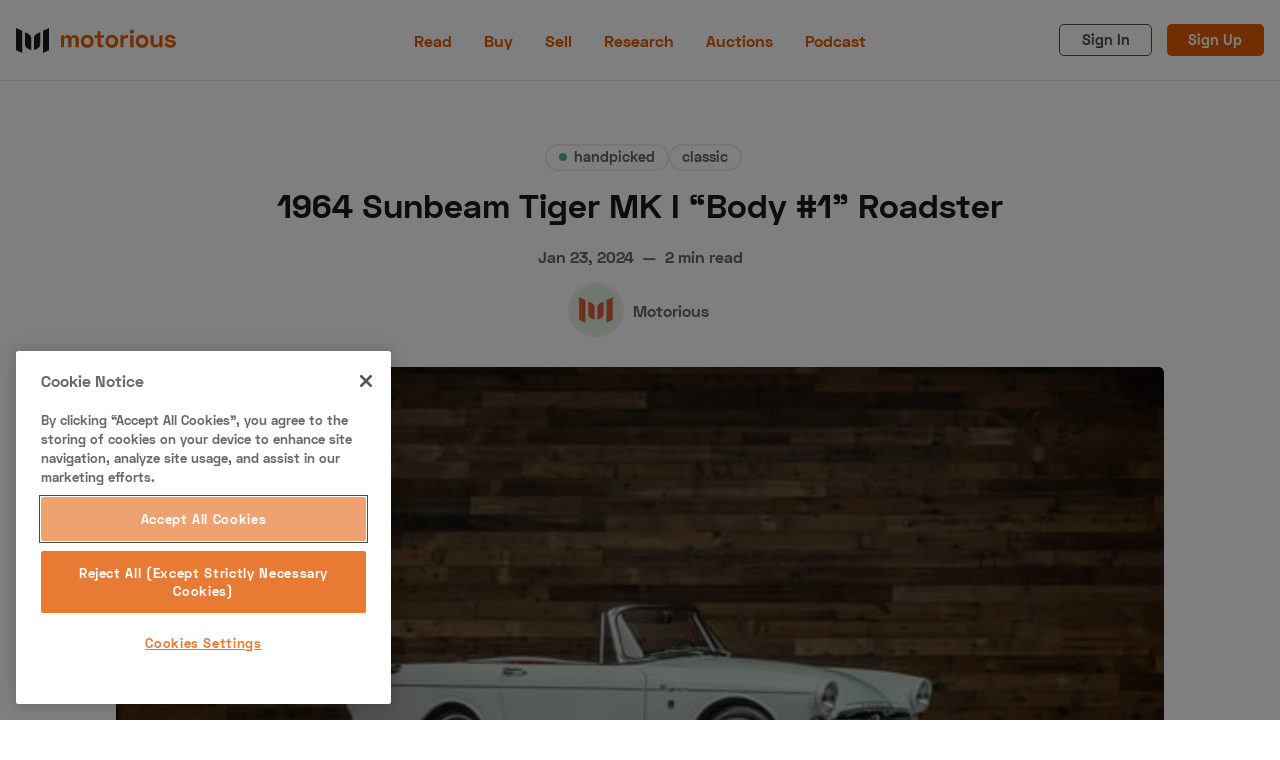

--- FILE ---
content_type: text/css; charset=UTF-8
request_url: https://www.motorious.com/assets/dist/app.min.css?v=bf538d0713
body_size: 19421
content:
:root{--global-max-width:1280px;--global-radius:5px;--global-radius-round:50%;--global-header-position:initial;--global-hyphens:none;--color-primary:#e05a00;--color-primary-light:#f56200;--color-primary-dark:#cc5200;--color-secondary:#e0efdc;--color-secondary-light:#ecf5ea;--color-secondary-dark:#d3e8ce;--color-black:#000;--color-dark:#1a1a1a;--color-dark-acc:#333;--color-grey-darker:#4d4d4d;--color-grey-dark:#666;--color-grey:grey;--color-grey-light:#999;--color-grey-lighter:#b3b3b3;--color-light-acc:#ccc;--color-light:#e6e6e6;--color-white:#fff;--color-error:#fc365e;--color-success:#48c774;--color-warning:#fddc58;--color-info:#259eef;--color-gold:#ffd900;--color-text:var(--color-dark);--color-text-acc-1:var(--color-dark-acc);--color-text-acc-2:var(--color-grey-darker);--color-text-acc-3:var(--color-grey-dark);--color-text-reverse:var(--color-light);--color-bg:#fff;--color-bg-body:#fff;--color-bg-acc-1:#fafafa;--color-bg-acc-2:#f5f5f5;--color-bg-acc-3:#f0f0f0;--color-bg-reverse:var(--color-dark);--color-neutral:var(--color-grey);--color-border:#ebebeb;--color-outline:#4d91fe;--font-serif:Times,Georgia,serif;--font-sans:"Space Grotesk",Arial,Tahoma,sans-serif;--font-secondary:"Source Sans Pro",Arial,Tahoma,sans-serif;--font-mono:"Lucida Console",Monaco,monospace;--font-size-base:1rem;--font-weight-100:100;--font-weight-100:200;--font-weight-300:300;--font-weight-400:400;--font-weight-500:500;--font-weight-600:600;--font-weight-700:700;--font-weight-800:800;--font-weight-900:900;--line-height-base:1.6;--trans-name:ease-in-out;--trans-duration:400ms;--trans-duration-lg:800ms;--trans-duration-xl:1200ms;--trans-delay:100ms;--trans-default:var(--trans-duration) var(--trans-name);--gap:1em;--gap-rem:1rem;--gap-xs:calc(var(--gap)*0.25);--gap-sm:calc(var(--gap)*0.5);--gap-lg:calc(var(--gap)*2);--gap-xl:calc(var(--gap)*4);--brakepoint-sm:36em;--brakepoint-md:48em;--brakepoint-lg:62em;--brakepoint-xl:75em;--gutter-w:1rem;--outer-m:1rem;--gutter-comp:calc(var(--gutter-w)*-1);--half-gutter-w:calc(var(--gutter-w)*0.5);--container-sm:calc(var(--brakepoint-sm) + var(--gutter-w));--container-md:calc(var(--brakepoint-md) + var(--gutter-w));--container-lg:calc(var(--brakepoint-lg) + var(--gutter-w));--container-xl:calc(var(--brakepoint-xl) + var(--gutter-w))}@font-face{font-family:Space Grotesk;src:url(../fonts/SpaceGrotesk-Bold.eot);src:url(../fonts/SpaceGrotesk-Bold.woff2) format("woff2"),url(../fonts/SpaceGrotesk-Bold.woff) format("woff"),url(../fonts/SpaceGrotesk-Bold.ttf) format("truetype"),url(../fonts/SpaceGrotesk-Bold.svg) format("svg");font-weight:700;font-style:normal;font-display:swap}@font-face{font-family:Source Sans Pro;font-style:normal;font-display:swap;font-weight:300;src:url(../fonts/source-sans-pro-v14-latin-300.eot);src:local(""),url(../fonts/source-sans-pro-v14-latin-300.eot?#iefix) format("embedded-opentype"),url(../fonts/source-sans-pro-v14-latin-300.woff2) format("woff2"),url(../fonts/source-sans-pro-v14-latin-300.woff) format("woff"),url(../fonts/source-sans-pro-v14-latin-300.ttf) format("truetype"),url(../fonts/source-sans-pro-v14-latin-300.svg#SourceSansPro) format("svg")}@font-face{font-family:Source Sans Pro;font-style:normal;font-display:swap;font-weight:400;src:url(../fonts/source-sans-pro-v14-latin-regular.eot);src:local(""),url(../fonts/source-sans-pro-v14-latin-regular.eot?#iefix) format("embedded-opentype"),url(../fonts/source-sans-pro-v14-latin-regular.woff2) format("woff2"),url(../fonts/source-sans-pro-v14-latin-regular.woff) format("woff"),url(../fonts/source-sans-pro-v14-latin-regular.ttf) format("truetype"),url(../fonts/source-sans-pro-v14-latin-regular.svg#SourceSansPro) format("svg")}@font-face{font-family:Source Sans Pro;font-style:normal;font-display:swap;font-weight:700;src:url(../fonts/source-sans-pro-v14-latin-700.eot);src:local(""),url(../fonts/source-sans-pro-v14-latin-700.eot?#iefix) format("embedded-opentype"),url(../fonts/source-sans-pro-v14-latin-700.woff2) format("woff2"),url(../fonts/source-sans-pro-v14-latin-700.woff) format("woff"),url(../fonts/source-sans-pro-v14-latin-700.ttf) format("truetype"),url(../fonts/source-sans-pro-v14-latin-700.svg#SourceSansPro) format("svg")}html{box-sizing:border-box}*,:after,:before{box-sizing:inherit}html{line-height:1.15;-webkit-txt-size-adjust:100%}body{margin:0}main{display:block}h1{font-size:2em;margin:.67em 0}hr{box-sizing:content-box;height:0;overflow:visible}pre{font-family:monospace,monospace;font-size:1em}a{background-color:transparent}abbr[title]{border-bottom:none;text-decoration:underline;-webkit-text-decoration:underline dotted;text-decoration:underline dotted}b,strong{font-weight:bolder}code,kbd,samp{font-family:monospace,monospace;font-size:1em}small{font-size:80%}sub,sup{font-size:75%;line-height:0;position:relative;vertical-align:baseline}sub{bottom:-.25em}sup{top:-.5em}img{border-style:none}button,input,optgroup,select,textarea{font-family:inherit;font-size:100%;line-height:1.15;margin:0}button,input{overflow:visible}button,select{text-transform:none}[type=button],[type=reset],[type=submit],button{-webkit-appearance:button}[type=button]::-moz-focus-inner,[type=reset]::-moz-focus-inner,[type=submit]::-moz-focus-inner,button::-moz-focus-inner{border-style:none;padding:0}[type=button]:-moz-focusring,[type=reset]:-moz-focusring,[type=submit]:-moz-focusring,button:-moz-focusring{outline:1px dotted ButtonText}fieldset{padding:.35em .75em .625em}legend{box-sizing:border-box;color:inherit;display:table;max-width:100%;padding:0;white-space:normal}progress{vertical-align:baseline}textarea{overflow:auto}[type=checkbox],[type=radio]{box-sizing:border-box;padding:0}[type=number]::-webkit-inner-spin-button,[type=number]::-webkit-outer-spin-button{height:auto}[type=search]{-webkit-appearance:textfield;outline-offset:-2px}[type=search]::-webkit-search-decoration{-webkit-appearance:none}::-webkit-file-upload-button{-webkit-appearance:button;font:inherit}details{display:block}summary{display:list-item}[hidden],template{display:none}body,html{font-size:1rem;font-size:var(--font-size-base);font-weight:400;font-weight:var(--font-weight-400);font-family:Space Grotesk,Arial,Tahoma,sans-serif;font-family:var(--font-sans);line-height:1.6;line-height:var(--line-height-base);-webkit-font-smoothing:antialiased;-moz-osx-font-smoothing:grayscale;-webkit-txt-size-adjust:100%;-ms-txt-size-adjust:100%;-webkit-hyphens:none;-webkit-hyphens:var(--global-hyphens);-ms-hyphens:none;-ms-hyphens:var(--global-hyphens);hyphens:none;hyphens:var(--global-hyphens)}body{color:#1a1a1a;color:var(--color-text);background-color:#fff;background-color:var(--color-bg-body);display:flex;flex-direction:column;min-height:100vh;overflow-x:hidden;-webkit-overflow-scrolling:touch}body.menu-open{overflow-y:hidden}@media only screen and (min-width:48em){body.menu-open{overflow-y:scroll}}[data-color-scheme=light] #theme-dark{visibility:visible;opacity:1}@media (prefers-reduced-motion:reduce),(print){body{--trans-duration:1ms}}button{border:none;margin:0;padding:0;width:auto;overflow:visible;background:transparent;cursor:pointer;color:inherit;font:inherit;line-height:normal;-webkit-font-smoothing:inherit;-moz-osx-font-smoothing:inherit;-webkit-appearance:button}button::-moz-focus-inner{border:0;padding:0}code,pre{max-width:100%;margin:0 0 2em;margin:0 0 var(--gap-lg);font-family:Lucida Console,Monaco,monospace;font-family:var(--font-mono);color:#333;color:var(--color-text-acc-1);background-color:#fff;background-color:var(--color-bg);border:1px solid #ebebeb;border:1px solid var(--color-border);font-size:1rem;font-size:var(--font-size-base);text-align:left;white-space:pre;word-spacing:normal;word-break:normal;word-wrap:normal;line-height:1.6;line-height:var(--line-height-base);border-radius:5px;border-radius:var(--global-radius);-moz-tab-size:4;-o-tab-size:4;tab-size:4;-webkit-hyphens:none;-ms-hyphens:none;hyphens:none}code{position:relative;padding:0 .25em;padding:0 var(--gap-xs);white-space:normal;box-shadow:0 0 0 1px grey;box-shadow:0 0 0 1px var(--color-neutral)}code,pre{overflow:auto}pre{padding:1em;padding:var(--gap)}pre code{padding:0;white-space:pre;background:transparent!important;border:none;box-shadow:none}.code-toolbar{max-width:100;margin-bottom:1em;margin-bottom:var(--gap)}[dir=ltr] .code-toolbar .toolbar{text-align:right}[dir=rtl] .code-toolbar .toolbar{text-align:left}.code-toolbar pre{margin-bottom:1em;margin-bottom:var(--gap)}.code-toolbar button{padding:.4em .76em;background-color:#fff;background-color:var(--color-bg);line-height:1;font-size:.9rem;box-shadow:0 0 0 2px #ebebeb;box-shadow:0 0 0 2px var(--color-border);border-radius:5px;border-radius:var(--global-radius)}.code-toolbar button:active,.code-toolbar button:focus,.code-toolbar button:hover{box-shadow:0 0 0 2px grey;box-shadow:0 0 0 2px var(--color-neutral)}.code-toolbar button.focus-visible,.code-toolbar button:focus-visible{outline-color:#4d91fe;outline-color:var(--color-outline);outline-offset:-2px;outline-style:dashed;outline-width:2px}:not(pre)>code[class*=language-]{padding:.1em;border-radius:.3em;white-space:normal}.token.cdata,.token.comment,.token.doctype,.token.prolog{color:#708090}[data-color-scheme=dark] .token.cdata,[data-color-scheme=dark] .token.comment,[data-color-scheme=dark] .token.doctype,[data-color-scheme=dark] .token.prolog{color:#758595}.token.punctuation{color:#999}.token.namespace{opacity:.7}.token.boolean,.token.constant,.token.deleted,.token.number,.token.property,.token.symbol,.token.tag{color:#905}[data-color-scheme=dark] .token.boolean,[data-color-scheme=dark] .token.constant,[data-color-scheme=dark] .token.deleted,[data-color-scheme=dark] .token.number,[data-color-scheme=dark] .token.property,[data-color-scheme=dark] .token.symbol,[data-color-scheme=dark] .token.tag{color:#fa0089}.token.attr-name,.token.builtin,.token.char,.token.inserted,.token.selector,.token.string{color:#690}.language-css .token.string,.style .token.string,.token.entity,.token.operator,.token.url{color:#9a6e3a}[data-color-scheme=dark] .language-css .token.string,[data-color-scheme=dark] .style .token.string,[data-color-scheme=dark] .token.entity,[data-color-scheme=dark] .token.operator,[data-color-scheme=dark] .token.url{color:#aa7b41}.token.atrule,.token.attr-value,.token.keyword{color:#07a}[data-color-scheme=dark] .token.atrule,[data-color-scheme=dark] .token.attr-value,[data-color-scheme=dark] .token.keyword{color:#008fcc}.token.class-name,.token.function{color:#dd4a68}[data-color-scheme=dark] .token.class-name,[data-color-scheme=dark] .token.function{color:#df5873}.token.important,.token.regex,.token.variable{color:#e90}.token.bold,.token.important{font-weight:700}.token.italic{font-style:italic}.token.entity{cursor:help}h1,h2,h3,h4,h5,h6{color:inherit;word-break:break-word}h1 a,h2 a,h3 a,h4 a,h5 a,h6 a{color:inherit}h1{font-size:2.5rem;font-size:calc(var(--font-size-base)*2.5);font-size:calc(1.8rem + .4vw);font-size:calc(var(--font-size-base)*1.8 + .4vw);line-height:1.28;line-height:calc(var(--line-height-base)*0.8);margin:0 0 .5em;margin:0 0 calc(var(--gap)*0.5)}h1,h2{font-weight:700;font-weight:var(--font-weight-700)}h2{font-size:2rem;font-size:calc(var(--font-size-base)*2);font-size:calc(1.6rem + .3vw);font-size:calc(var(--font-size-base)*1.6 + .3vw);line-height:1.36;line-height:calc(var(--line-height-base)*0.85);margin:0 0 .6em;margin:0 0 calc(var(--gap)*0.6)}h3{font-size:1.8rem;font-size:calc(var(--font-size-base)*1.8);font-size:calc(1.4rem + .25vw);font-size:calc(var(--font-size-base)*1.4 + .25vw);font-weight:700;font-weight:var(--font-weight-700);line-height:1.44;line-height:calc(var(--line-height-base)*0.9);margin:0 0 .7em;margin:0 0 calc(var(--gap)*0.7)}h4{font-size:1.5rem;font-size:calc(var(--font-size-base)*1.5);font-size:calc(1.3rem + .2vw);font-size:calc(var(--font-size-base)*1.3 + .2vw);font-weight:600;font-weight:var(--font-weight-600);line-height:1.52;line-height:calc(var(--line-height-base)*0.95);margin:0 0 .8em;margin:0 0 calc(var(--gap)*0.8)}h5{font-size:1.25rem;font-size:calc(var(--font-size-base)*1.25);font-size:calc(1.2rem + .15vw);font-size:calc(var(--font-size-base)*1.2 + .15vw);margin:0 0 .9em;margin:0 0 calc(var(--gap)*0.9)}h5,h6{font-weight:600;font-weight:var(--font-weight-600);line-height:1.6;line-height:calc(var(--line-height-base)*1)}h6{font-size:1.1rem;font-size:calc(var(--font-size-base)*1.1);font-size:calc(1.1rem + .1vw);font-size:calc(var(--font-size-base)*1.1 + .1vw);margin:0 0 1em;margin:0 0 calc(var(--gap)*1)}img{max-width:100%;margin:0}[data-color-scheme=dark] img{filter:brightness(.8) contrast(1.2)}input,select,textarea{width:100%;display:block;padding:1em;padding:var(--gap);margin-bottom:1em;margin-bottom:var(--gap);border:none;box-shadow:0 0 0 1px #ebebeb;box-shadow:0 0 0 1px var(--color-border);border-radius:5px;border-radius:var(--global-radius);outline:none;line-height:normal;background-color:transparent;font-size:1rem;font-size:var(--font-size-base);font-family:Space Grotesk,Arial,Tahoma,sans-serif;font-family:var(--font-sans);color:inherit}input:active,input:focus,input:hover,select:active,select:focus,select:hover,textarea:active,textarea:focus,textarea:hover{box-shadow:0 0 0 1px #e05a00;box-shadow:0 0 0 1px var(--color-primary);outline:none!important}input.focus-visible,input:focus-visible,select.focus-visible,select:focus-visible,textarea.focus-visible,textarea:focus-visible{outline-color:#4d91fe;outline-color:var(--color-outline);outline-offset:-2px;outline-style:dashed;outline-width:2px}input:-ms-input-placeholder,input::-webkit-input-placeholder,input::placeholder,select:-ms-input-placeholder,select::-webkit-input-placeholder,select::placeholder,textarea:-ms-input-placeholder,textarea::-webkit-input-placeholder,textarea::placeholder{color:#666;color:var(--color-text-acc-3);font-weight:400;font-weight:var(--font-weight-400)}ol,ul{margin:0 0 2em;margin:0 0 var(--gap-lg)}ol li,ul li{line-height:1.6;line-height:var(--line-height-base)}ol li a,ul li a{color:inherit}ol ol,ol ul,ul ol,ul ul{margin-top:0;margin-bottom:0}.list{list-style:disc outside none;list-style:initial}.list--unstyled{padding-left:0;list-style:none}hr{border:0;height:1px;background-color:#ebebeb;background-color:var(--color-border);margin:1em 0;margin:var(--gap) 0}abbr{-webkit-font-variant:small-caps;-moz-font-variant:small-caps;-ms-font-variant:small-caps;font-feature-settings:"smcp";font-variant:small-caps;font-weight:700;font-weight:var(--font-weight-700);text-transform:lowercase;color:grey}abbr[title]:hover{cursor:help}abbr,acronym,blockquote,code,input,kbd,q,samp,var{-webkit-hyphens:none;-ms-hyphens:none;hyphens:none}table{display:inline-block;overflow-x:auto;font-family:Space Grotesk,Arial,Tahoma,sans-serif;font-family:var(--font-sans);margin:1em 0 2em;margin:var(--gap) 0 var(--gap-lg);border-gap:0;border-collapse:collapse;border-left:1px solid #ebebeb;border-left:1px solid var(--color-border);border-right:1px solid #ebebeb;border-right:1px solid var(--color-border);max-width:calc(100vw - 2em);background-color:#fff;background-color:var(--color-bg)}@media only screen and (min-width:36em){table{max-width:100%}}table td,table th{padding:.5em 1em;padding:var(--gap-sm) var(--gap);line-height:1.6;line-height:var(--line-height-base);border-right:1px solid #ebebeb;border-right:1px solid var(--color-border)}table td:last-of-type,table th:last-of-type{border-right:none}table tr{white-space:pre}table thead tr{border-top:1px solid #ebebeb;border-top:1px solid var(--color-border)}table tbody tr,table thead tr{border-bottom:1px solid #ebebeb;border-bottom:1px solid var(--color-border)}p{font-family:Source Sans Pro,Arial,Tahoma,sans-serif;font-family:var(--font-secondary);font-size:1rem;font-size:var(--font-size-base);line-height:1.7;line-height:calc(.1 + var(--line-height-base));margin:0 0 2em;margin:0 0 var(--gap-lg)}a{color:var(--color-link);color:inherit;text-decoration:none;box-shadow:none}a.focus-visible,a:focus-visible{outline-color:#4d91fe;outline-color:var(--color-outline);outline-offset:-2px;outline-style:dashed;outline-width:2px}blockquote{margin:0 0 2em;margin-bottom:var(--gap-lg);font-family:Space Grotesk,Arial,Tahoma,sans-serif;font-family:var(--font-sans);font-style:italic;font-size:1.1rem;font-size:calc(1.1*var(--font-size-base));line-height:1.6;line-height:var(--line-height-base);background-color:#fff;background-color:var(--color-bg);border:1px solid #ebebeb;border-left:4px solid #e05a00;border:1px solid var(--color-border);border-left:4px solid var(--color-primary);border-top-right-radius:5px;border-top-right-radius:var(--global-radius);border-bottom-right-radius:5px;border-bottom-right-radius:var(--global-radius);padding:2em;padding:var(--gap-lg);position:relative;width:100%}blockquote+figcaption cite{display:block;font-size:inherit;text-align:right;font-style:italic}blockquote cite{font-weight:700;font-weight:var(--font-weight-700)}blockquote p{margin:0}.italic,em,i{font-style:italic}.bold,b,strong{font-weight:700;font-weight:var(--font-weight-700)}.small,small{font-size:80%}details summary:active,details summary:focus,details summary:hover{cursor:pointer;outline:none}details summary.focus-visible,details summary:focus-visible{outline-color:#4d91fe;outline-color:var(--color-outline);outline-offset:-2px;outline-style:dashed;outline-width:2px}.wrapper{box-sizing:border-box;max-width:1280px;max-width:var(--global-max-width);margin:0 auto}.wrapper-1080{max-width:1080px}.container,.container-fixed{margin-right:auto;margin-left:auto}.container{padding-right:1rem;padding-right:var(--outer-m);padding-left:1rem;padding-left:var(--outer-m)}.grid{display:grid;grid-gap:2em;grid-gap:var(--gap-lg)}.grid-span-row{grid-column:1/-1}.row{box-sizing:border-box;display:flex;flex:0 1 auto;flex-direction:row;flex-wrap:wrap;margin-right:-1rem;margin-right:var(--gutter-comp);margin-left:-1rem;margin-left:var(--gutter-comp)}.row,.row.reverse{-webkit-box-orient:horizontal}.row.reverse{flex-direction:row-reverse}.col.reverse,.row.reverse{}.col.reverse{flex-direction:column-reverse}.col-xs,.col-xs-1,.col-xs-2,.col-xs-3,.col-xs-4,.col-xs-5,.col-xs-6,.col-xs-7,.col-xs-8,.col-xs-9,.col-xs-10,.col-xs-11,.col-xs-12,.col-xs-offset-0,.col-xs-offset-1,.col-xs-offset-2,.col-xs-offset-3,.col-xs-offset-4,.col-xs-offset-5,.col-xs-offset-6,.col-xs-offset-7,.col-xs-offset-8,.col-xs-offset-9,.col-xs-offset-10,.col-xs-offset-11,.col-xs-offset-12{box-sizing:border-box;flex:0 0 auto;padding-right:1rem;padding-right:var(--gutter-w);padding-left:1rem;padding-left:var(--gutter-w)}.col-xs{flex-grow:1;flex-basis:0;max-width:100%}.col-xs-1{flex-basis:8.33333333%;max-width:8.33333333%}.col-xs-2{flex-basis:16.66666667%;max-width:16.66666667%}.col-xs-3{flex-basis:25%;max-width:25%}.col-xs-4{flex-basis:33.33333333%;max-width:33.33333333%}.col-xs-5{flex-basis:41.66666667%;max-width:41.66666667%}.col-xs-6{flex-basis:50%;max-width:50%}.col-xs-7{flex-basis:58.33333333%;max-width:58.33333333%}.col-xs-8{flex-basis:66.66666667%;max-width:66.66666667%}.col-xs-9{flex-basis:75%;max-width:75%}.col-xs-10{flex-basis:83.33333333%;max-width:83.33333333%}.col-xs-11{flex-basis:91.66666667%;max-width:91.66666667%}.col-xs-12{flex-basis:100%;max-width:100%}.col-xs-offset-0{margin-left:0}.col-xs-offset-1{margin-left:8.33333333%}.col-xs-offset-2{margin-left:16.66666667%}.col-xs-offset-3{margin-left:25%}.col-xs-offset-4{margin-left:33.33333333%}.col-xs-offset-5{margin-left:41.66666667%}.col-xs-offset-6{margin-left:50%}.col-xs-offset-7{margin-left:58.33333333%}.col-xs-offset-8{margin-left:66.66666667%}.col-xs-offset-9{margin-left:75%}.col-xs-offset-10{margin-left:83.33333333%}.col-xs-offset-11{margin-left:91.66666667%}[dir=ltr] .start-xs{text-align:left}[dir=rtl] .start-xs{text-align:right}.start-xs{justify-content:flex-start}.center-xs{justify-content:center;text-align:center}[dir=ltr] .end-xs{text-align:right}[dir=rtl] .end-xs{text-align:left}.end-xs{justify-content:flex-end}.top-xs{align-items:flex-start}.middle-xs{align-items:center}.bottom-xs{align-items:flex-end}.around-xs{justify-content:space-around}.between-xs{justify-content:space-between}.first-xs{order:-1}.last-xs{order:1}@media only screen and (min-width:36em){.container-fixed{width:calc(36em + 1rem);width:var(--container-sm)}.col-sm,.col-sm-1,.col-sm-2,.col-sm-3,.col-sm-4,.col-sm-5,.col-sm-6,.col-sm-7,.col-sm-8,.col-sm-9,.col-sm-10,.col-sm-11,.col-sm-12,.col-sm-offset-0,.col-sm-offset-1,.col-sm-offset-2,.col-sm-offset-3,.col-sm-offset-4,.col-sm-offset-5,.col-sm-offset-6,.col-sm-offset-7,.col-sm-offset-8,.col-sm-offset-9,.col-sm-offset-10,.col-sm-offset-11,.col-sm-offset-12{box-sizing:border-box;flex:0 0 auto;padding-right:1rem;padding-right:var(--gutter-w);padding-left:1rem;padding-left:var(--gutter-w)}.col-sm{flex-grow:1;flex-basis:0;max-width:100%}.col-sm-1{flex-basis:8.33333333%;max-width:8.33333333%}.col-sm-2{flex-basis:16.66666667%;max-width:16.66666667%}.col-sm-3{flex-basis:25%;max-width:25%}.col-sm-4{flex-basis:33.33333333%;max-width:33.33333333%}.col-sm-5{flex-basis:41.66666667%;max-width:41.66666667%}.col-sm-6{flex-basis:50%;max-width:50%}.col-sm-7{flex-basis:58.33333333%;max-width:58.33333333%}.col-sm-8{flex-basis:66.66666667%;max-width:66.66666667%}.col-sm-9{flex-basis:75%;max-width:75%}.col-sm-10{flex-basis:83.33333333%;max-width:83.33333333%}.col-sm-11{flex-basis:91.66666667%;max-width:91.66666667%}.col-sm-12{flex-basis:100%;max-width:100%}.col-sm-offset-0{margin-left:0}.col-sm-offset-1{margin-left:8.33333333%}.col-sm-offset-2{margin-left:16.66666667%}.col-sm-offset-3{margin-left:25%}.col-sm-offset-4{margin-left:33.33333333%}.col-sm-offset-5{margin-left:41.66666667%}.col-sm-offset-6{margin-left:50%}.col-sm-offset-7{margin-left:58.33333333%}.col-sm-offset-8{margin-left:66.66666667%}.col-sm-offset-9{margin-left:75%}.col-sm-offset-10{margin-left:83.33333333%}.col-sm-offset-11{margin-left:91.66666667%}[dir=ltr] .start-sm{text-align:left}[dir=rtl] .start-sm{text-align:right}.start-sm{justify-content:flex-start}.center-sm{justify-content:center;text-align:center}[dir=ltr] .end-sm{text-align:right}[dir=rtl] .end-sm{text-align:left}.end-sm{justify-content:flex-end}.top-sm{align-items:flex-start}.middle-sm{align-items:center}.bottom-sm{align-items:flex-end}.around-sm{justify-content:space-around}.between-sm{justify-content:space-between}.first-sm{order:-1}.last-sm{order:1}}@media only screen and (min-width:48em){.container-fixed{width:calc(48em + 1rem);width:var(--container-md)}.col-md,.col-md-1,.col-md-2,.col-md-3,.col-md-4,.col-md-5,.col-md-6,.col-md-7,.col-md-8,.col-md-9,.col-md-10,.col-md-11,.col-md-12,.col-md-offset-0,.col-md-offset-1,.col-md-offset-2,.col-md-offset-3,.col-md-offset-4,.col-md-offset-5,.col-md-offset-6,.col-md-offset-7,.col-md-offset-8,.col-md-offset-9,.col-md-offset-10,.col-md-offset-11,.col-md-offset-12{box-sizing:border-box;flex:0 0 auto;padding-right:1rem;padding-right:var(--gutter-w);padding-left:1rem;padding-left:var(--gutter-w)}.col-md{flex-grow:1;flex-basis:0;max-width:100%}.col-md-1{flex-basis:8.33333333%;max-width:8.33333333%}.col-md-2{flex-basis:16.66666667%;max-width:16.66666667%}.col-md-3{flex-basis:25%;max-width:25%}.col-md-4{flex-basis:33.33333333%;max-width:33.33333333%}.col-md-5{flex-basis:41.66666667%;max-width:41.66666667%}.col-md-6{flex-basis:50%;max-width:50%}.col-md-7{flex-basis:58.33333333%;max-width:58.33333333%}.col-md-8{flex-basis:66.66666667%;max-width:66.66666667%}.col-md-9{flex-basis:75%;max-width:75%}.col-md-10{flex-basis:83.33333333%;max-width:83.33333333%}.col-md-11{flex-basis:91.66666667%;max-width:91.66666667%}.col-md-12{flex-basis:100%;max-width:100%}.col-md-offset-0{margin-left:0}.col-md-offset-1{margin-left:8.33333333%}.col-md-offset-2{margin-left:16.66666667%}.col-md-offset-3{margin-left:25%}.col-md-offset-4{margin-left:33.33333333%}.col-md-offset-5{margin-left:41.66666667%}.col-md-offset-6{margin-left:50%}.col-md-offset-7{margin-left:58.33333333%}.col-md-offset-8{margin-left:66.66666667%}.col-md-offset-9{margin-left:75%}.col-md-offset-10{margin-left:83.33333333%}.col-md-offset-11{margin-left:91.66666667%}[dir=ltr] .start-md{text-align:left}[dir=rtl] .start-md{text-align:right}.start-md{justify-content:flex-start}.center-md{justify-content:center;text-align:center}[dir=ltr] .end-md{text-align:right}[dir=rtl] .end-md{text-align:left}.end-md{justify-content:flex-end}.top-md{align-items:flex-start}.middle-md{align-items:center}.bottom-md{align-items:flex-end}.around-md{justify-content:space-around}.between-md{justify-content:space-between}.first-md{order:-1}.last-md{order:1}}@media only screen and (min-width:62em){.container-fixed{width:calc(62em + 1rem);width:var(--container-lg)}.col-lg,.col-lg-1,.col-lg-2,.col-lg-3,.col-lg-4,.col-lg-5,.col-lg-6,.col-lg-7,.col-lg-8,.col-lg-9,.col-lg-10,.col-lg-11,.col-lg-12,.col-lg-offset-0,.col-lg-offset-1,.col-lg-offset-2,.col-lg-offset-3,.col-lg-offset-4,.col-lg-offset-5,.col-lg-offset-6,.col-lg-offset-7,.col-lg-offset-8,.col-lg-offset-9,.col-lg-offset-10,.col-lg-offset-11,.col-lg-offset-12{box-sizing:border-box;flex:0 0 auto;padding-right:1rem;padding-right:var(--gutter-w);padding-left:1rem;padding-left:var(--gutter-w)}.col-lg{flex-grow:1;flex-basis:0;max-width:100%}.col-lg-1{flex-basis:8.33333333%;max-width:8.33333333%}.col-lg-2{flex-basis:16.66666667%;max-width:16.66666667%}.col-lg-3{flex-basis:25%;max-width:25%}.col-lg-4{flex-basis:33.33333333%;max-width:33.33333333%}.col-lg-5{flex-basis:41.66666667%;max-width:41.66666667%}.col-lg-6{flex-basis:50%;max-width:50%}.col-lg-7{flex-basis:58.33333333%;max-width:58.33333333%}.col-lg-8{flex-basis:66.66666667%;max-width:66.66666667%}.col-lg-9{flex-basis:75%;max-width:75%}.col-lg-10{flex-basis:83.33333333%;max-width:83.33333333%}.col-lg-11{flex-basis:91.66666667%;max-width:91.66666667%}.col-lg-12{flex-basis:100%;max-width:100%}.col-lg-offset-0{margin-left:0}.col-lg-offset-1{margin-left:8.33333333%}.col-lg-offset-2{margin-left:16.66666667%}.col-lg-offset-3{margin-left:25%}.col-lg-offset-4{margin-left:33.33333333%}.col-lg-offset-5{margin-left:41.66666667%}.col-lg-offset-6{margin-left:50%}.col-lg-offset-7{margin-left:58.33333333%}.col-lg-offset-8{margin-left:66.66666667%}.col-lg-offset-9{margin-left:75%}.col-lg-offset-10{margin-left:83.33333333%}.col-lg-offset-11{margin-left:91.66666667%}[dir=ltr] .start-lg{text-align:left}[dir=rtl] .start-lg{text-align:right}.start-lg{justify-content:flex-start}.center-lg{justify-content:center;text-align:center}[dir=ltr] .end-lg{text-align:right}[dir=rtl] .end-lg{text-align:left}.end-lg{justify-content:flex-end}.top-lg{align-items:flex-start}.middle-lg{align-items:center}.bottom-lg{align-items:flex-end}.around-lg{justify-content:space-around}.between-lg{justify-content:space-between}.first-lg{order:-1}.last-lg{order:1}}@media only screen and (min-width:75em){.container-fixed{width:calc(75em + 1rem);width:var(--container-xl)}.col-xl,.col-xl-1,.col-xl-2,.col-xl-3,.col-xl-4,.col-xl-5,.col-xl-6,.col-xl-7,.col-xl-8,.col-xl-9,.col-xl-10,.col-xl-11,.col-xl-12,.col-xl-offset-0,.col-xl-offset-1,.col-xl-offset-2,.col-xl-offset-3,.col-xl-offset-4,.col-xl-offset-5,.col-xl-offset-6,.col-xl-offset-7,.col-xl-offset-8,.col-xl-offset-9,.col-xl-offset-10,.col-xl-offset-11,.col-xl-offset-12{box-sizing:border-box;flex:0 0 auto;padding-right:1rem;padding-right:var(--gutter-w);padding-left:1rem;padding-left:var(--gutter-w)}.col-xl{flex-grow:1;flex-basis:0;max-width:100%}.col-xl-1{flex-basis:8.33333333%;max-width:8.33333333%}.col-xl-2{flex-basis:16.66666667%;max-width:16.66666667%}.col-xl-3{flex-basis:25%;max-width:25%}.col-xl-4{flex-basis:33.33333333%;max-width:33.33333333%}.col-xl-5{flex-basis:41.66666667%;max-width:41.66666667%}.col-xl-6{flex-basis:50%;max-width:50%}.col-xl-7{flex-basis:58.33333333%;max-width:58.33333333%}.col-xl-8{flex-basis:66.66666667%;max-width:66.66666667%}.col-xl-9{flex-basis:75%;max-width:75%}.col-xl-10{flex-basis:83.33333333%;max-width:83.33333333%}.col-xl-11{flex-basis:91.66666667%;max-width:91.66666667%}.col-xl-12{flex-basis:100%;max-width:100%}.col-xl-offset-0{margin-left:0}.col-xl-offset-1{margin-left:8.33333333%}.col-xl-offset-2{margin-left:16.66666667%}.col-xl-offset-3{margin-left:25%}.col-xl-offset-4{margin-left:33.33333333%}.col-xl-offset-5{margin-left:41.66666667%}.col-xl-offset-6{margin-left:50%}.col-xl-offset-7{margin-left:58.33333333%}.col-xl-offset-8{margin-left:66.66666667%}.col-xl-offset-9{margin-left:75%}.col-xl-offset-10{margin-left:83.33333333%}.col-xl-offset-11{margin-left:91.66666667%}[dir=ltr] .start-xl{text-align:left}[dir=rtl] .start-xl{text-align:right}.start-xl{justify-content:flex-start}.center-xl{justify-content:center;text-align:center}[dir=ltr] .end-xl{text-align:right}[dir=rtl] .end-xl{text-align:left}.end-xl{justify-content:flex-end}.top-xl{align-items:flex-start}.middle-xl{align-items:center}.bottom-xl{align-items:flex-end}.around-xl{justify-content:space-around}.between-xl{justify-content:space-between}.first-xl{order:-1}.last-xl{order:1}}@-webkit-keyframes a{0%{opacity:0}to{opacity:1}}@keyframes a{0%{opacity:0}to{opacity:1}}@-webkit-keyframes b{0%{opacity:0;transform:translate3d(0,-50%,0)}to{opacity:1;transform:translateZ(0)}}@keyframes b{0%{opacity:0;transform:translate3d(0,-50%,0)}to{opacity:1;transform:translateZ(0)}}@-webkit-keyframes c{0%{opacity:0;transform:translate3d(-50%,0,0)}to{opacity:1;transform:translateZ(0)}}@keyframes c{0%{opacity:0;transform:translate3d(-50%,0,0)}to{opacity:1;transform:translateZ(0)}}@-webkit-keyframes d{0%{opacity:0;transform:translate3d(50%,0,0)}to{opacity:1;transform:translateZ(0)}}@keyframes d{0%{opacity:0;transform:translate3d(50%,0,0)}to{opacity:1;transform:translateZ(0)}}@-webkit-keyframes e{0%{opacity:0;transform:translate3d(0,50%,0)}to{opacity:1;transform:translateZ(0)}}@keyframes e{0%{opacity:0;transform:translate3d(0,50%,0)}to{opacity:1;transform:translateZ(0)}}@-webkit-keyframes f{0%{transform:rotate(0)}to{transform:rotate(1turn)}}@keyframes f{0%{transform:rotate(0)}to{transform:rotate(1turn)}}.sticky-footer-mobile{margin:0 auto;position:fixed;display:block;overflow-y:hidden;bottom:0;right:0;left:0;z-index:9999}@media only screen and (min-width:62em){.sticky-footer-mobile{display:none}}.alert{position:relative;background-color:#fff;background-color:var(--color-bg);color:#4d4d4d;color:var(--color-text-acc-2);font-weight:600;font-weight:var(--font-weight-600);padding:2em;padding:var(--gap-lg);border:3px solid #666;border:3px solid var(--color-text-acc-3);margin-top:1em;margin-top:var(--gap);margin-bottom:2em;margin-bottom:var(--gap-lg);border-radius:5px;border-radius:var(--global-radius)}.alert.info{border-color:#259eef;border-color:var(--color-info)}.alert.warning{border-color:#fddc58;border-color:var(--color-warning)}.alert.error{border-color:#fc365e;border-color:var(--color-error)}.alert.success{border-color:#48c774;border-color:var(--color-success)}.page-archive .hero__content{margin-bottom:0}.page-archive .hero__figure{margin-top:1em;margin-top:var(--gap)}.archive-post{padding:1.5em 1em;padding:1.5em var(--gap);background-color:#fff;background-color:var(--color-bg);border-bottom:1px solid #ebebeb;border-bottom:1px solid var(--color-border);display:flex}.archive-post-label{font-size:1.4rem}.archive-post time{font-size:.8rem;padding:.25em .5em;padding:var(--gap-xs) var(--gap-sm);background-color:#f5f5f5;background-color:var(--color-bg-acc-2);border-radius:5px;border-radius:var(--global-radius);min-width:6rem;max-height:1.6rem;text-align:center;font-weight:600;font-weight:var(--font-weight-600);margin:0 1em 0 0;margin-right:var(--gap)}.archive-post__title{font-size:1.1rem}.archive-post a:hover{text-decoration:underline}.post-date-2014+.post-date-2014 .archive-post-label,.post-year-2015+.post-year-2015 .archive-post-label,.post-year-2016+.post-year-2016 .archive-post-label,.post-year-2017+.post-year-2017 .archive-post-label,.post-year-2018+.post-year-2018 .archive-post-label,.post-year-2019+.post-year-2019 .archive-post-label,.post-year-2020+.post-year-2020 .archive-post-label,.post-year-2021+.post-year-2021 .archive-post-label,.post-year-2022+.post-year-2022 .archive-post-label,.post-year-2023+.post-year-2023 .archive-post-label,.post-year-2024+.post-year-2024 .archive-post-label,.post-year-2025+.post-year-2025 .archive-post-label{display:none}.author-card__media{display:block;width:120px;height:120px;min-width:0;margin:0 auto;border-radius:50%;border-radius:var(--global-radius-round);box-shadow:0 0 0 3px #f0f0f0;box-shadow:0 0 0 3px var(--color-bg-acc-3);overflow:hiden}.author-card__media .name-letter{position:absolute;font-size:3.2rem;max-height:5rem;overflow:hidden;color:grey;color:var(--color-neutral)}.author-card a.author-card__media:active,.author-card a.author-card__media:focus,.author-card a.author-card__media:hover{box-shadow:0 0 0 3px grey;box-shadow:0 0 0 3px var(--color-neutral)}.author-card a.author-card__media.focus-visible,.author-card a.author-card__media:focus-visible{outline-color:#4d91fe;outline-color:var(--color-outline);outline-offset:-2px;outline-style:dashed;outline-width:2px}.author-card__img{width:100%;height:100%;-o-object-fit:cover;object-fit:cover;align-self:center;border-radius:inherit}.author-card__social{align-items:center}.author-card__social a{padding:.5em;padding:var(--gap-sm);background-color:#fff;background-color:var(--color-bg-body);border-radius:50%;border-radius:var(--global-radius-round);margin-right:.5em;margin-right:var(--gap-sm);transition:all .4s ease-in-out;transition:all var(--trans-default);border:1px solid #ebebeb;border:1px solid var(--color-border)}.author-card__social a:active,.author-card__social a:focus,.author-card__social a:hover{background-color:transparent;box-shadow:0 0 0 1px #e05a00;box-shadow:0 0 0 1px var(--color-primary);color:#e05a00;color:var(--color-primary)}.author-card__social a.focus-visible,.author-card__social a:focus-visible{outline-color:#4d91fe;outline-color:var(--color-outline);outline-offset:-2px;outline-style:dashed;outline-width:2px}.author-card__descr,.author-card__title{text-align:center}@media only screen and (min-width:48em){.author-card__descr,.author-card__title{text-align:left}}.author-card__title{font-size:1.4rem}.author-card__name{display:block;font-size:1.2rem}.author-card__name:active,.author-card__name:focus,.author-card__name:hover{text-decoration:underline}.author-card__name.focus-visible,.author-card__name:focus-visible{outline-color:#4d91fe;outline-color:var(--color-outline);outline-offset:-2px;outline-style:dashed;outline-width:2px}.author-card__content{max-width:35rem}.author-card[data-type=hero],.author-card[data-type=post-mini],.author-card[data-type=post]{box-shadow:none;background-color:#fafafa;background-color:var(--color-bg-acc-1);justify-content:center}.author-card[data-type=hero]:active,.author-card[data-type=hero]:focus,.author-card[data-type=hero]:hover,.author-card[data-type=post-mini]:active,.author-card[data-type=post-mini]:focus,.author-card[data-type=post-mini]:hover,.author-card[data-type=post]:active,.author-card[data-type=post]:focus,.author-card[data-type=post]:hover{box-shadow:none}.author-card[data-type=hero].focus-visible,.author-card[data-type=hero]:focus-visible,.author-card[data-type=post-mini].focus-visible,.author-card[data-type=post-mini]:focus-visible,.author-card[data-type=post].focus-visible,.author-card[data-type=post]:focus-visible{outline-color:#4d91fe;outline-color:var(--color-outline);outline-offset:-2px;outline-style:dashed;outline-width:2px}.author-card[data-type=mini],.author-card[data-type=post-mini]{display:flex}.author-card[data-type=mini] .author-card__media,.author-card[data-type=post-mini] .author-card__media{width:72px;height:72px;margin-right:1em;margin-right:var(--gap)}.author-card[data-type=mini] .author-card__media .name-letter,.author-card[data-type=post-mini] .author-card__media .name-letter{font-size:2rem;max-height:3rem}@media only screen and (min-width:48em){.author-card[data-type=hero],.author-card[data-type=post]{display:flex;align-items:center}}.author-card[data-type=hero] .author-card__media,.author-card[data-type=post] .author-card__media{margin-bottom:1em;margin-bottom:var(--gap)}@media only screen and (min-width:48em){.author-card[data-type=hero] .author-card__media,.author-card[data-type=post] .author-card__media{margin:0 2em 0 0;margin-right:var(--gap-lg)}}.author-card.no-img[data-type=hero] .author-card__media{display:none}.author-card[data-type=post] .author-card__media{width:86px;height:86px}.author-card[data-type=post] .author-card__media .name-letter{font-size:2.6rem}.author-card[data-type=post] .author-card__details{justify-content:center}@media only screen and (min-width:48em){.author-card[data-type=post] .author-card__details{justify-content:flex-start}}.author-card[data-type=post] .author-card__name{text-align:center}@media only screen and (min-width:48em){.author-card[data-type=post] .author-card__name{text-align:left}}.author-card[data-type=post-mini]{flex-direction:column;padding-bottom:0;padding-left:.5em;padding-left:var(--gap-sm);padding-right:.5em;padding-right:var(--gap-sm)}.author-card[data-type=post-mini] .author-card__media{margin-right:0;margin-bottom:.5em;margin-bottom:var(--gap-sm)}.author-card[data-type=post-mini] .author-card__name{text-align:center}.author-mini{color:#4d4d4d;color:var(--color-text-acc-2)}.author-mini,.author-mini__item{display:flex;align-items:center}.author-mini__item{width:30px;height:30px;background-color:#fafafa;background-color:var(--color-bg-acc-1);border-radius:50%;border-radius:var(--global-radius-round);position:relative;box-shadow:0 0 0 3px #f0f0f0;box-shadow:0 0 0 3px var(--color-bg-acc-3);justify-content:center}.author-mini__item.nr-1{z-index:11}.author-mini__item.nr-2{z-index:12}.author-mini__item.nr-3{z-index:13}.author-mini__item img{display:block;width:100%;height:100%;-o-object-fit:cover;object-fit:cover;-o-object-position:center center;object-position:center center;border-radius:50%;border-radius:var(--global-radius-round);position:relative;z-index:3}.author-mini__item .icon{margin:5px;color:#666;color:var(--color-text-acc-3);position:relative;z-index:2}.author-mini__item:active,.author-mini__item:focus,.author-mini__item:hover{z-index:15;box-shadow:0 0 0 3px grey;box-shadow:0 0 0 3px var(--color-neutral)}.author-mini__item:active .author-mini__tooltip,.author-mini__item:focus .author-mini__tooltip,.author-mini__item:hover .author-mini__tooltip{opacity:1;transform:translateY(0)}.author-mini__item.focus-visible,.author-mini__item:focus-visible{outline-color:#4d91fe;outline-color:var(--color-outline);outline-offset:-2px;outline-style:dashed;outline-width:2px}.author-mini__tooltip{position:absolute;top:-35px;right:0;white-space:pre;font-size:.75rem;background-color:#1a1a1a;background-color:var(--color-bg-reverse);color:#e6e6e6;color:var(--color-text-reverse);padding:.25em .5em;padding:var(--gap-xs) var(--gap-sm);opacity:0;transition:all .4s ease-in-out;transition:all var(--trans-default);transform:translateY(6px);pointer-events:none;border-radius:5px;border-radius:var(--global-radius)}.author-mini__letter{position:relative;font-size:1.2rem;color:grey;color:var(--color-neutral);z-index:1;overflow:hidden}.author-mini__letter,.name-letter{font-weight:600;font-weight:var(--font-weight-600);font-family:Lucida Console,Monaco,monospace;font-family:var(--font-mono);max-width:1ch;max-height:100%;letter-spacing:1em}.name-letter{overflow:visible}.author-post{color:#4d4d4d;color:var(--color-text-acc-2)}.author-post,.author-post__item{display:flex;align-items:center}.author-post__item{width:50px;height:50px;background-color:#fafafa;background-color:var(--color-bg-acc-1);border-radius:50%;border-radius:var(--global-radius-round);position:relative;box-shadow:0 0 0 3px #f0f0f0;box-shadow:0 0 0 3px var(--color-bg-acc-3);justify-content:center}.author-post__item.nr-1{z-index:11}.author-post__item.nr-2{z-index:12}.author-post__item.nr-3{z-index:13}.author-post__item img{display:block;width:100%;height:100%;-o-object-fit:cover;object-fit:cover;-o-object-position:center center;object-position:center center;border-radius:50%;border-radius:var(--global-radius-round);position:relative;z-index:3}.author-post__item .icon{margin:5px;color:#666;color:var(--color-text-acc-3);position:relative;z-index:2}.author-post__item:active,.author-post__item:focus,.author-post__item:hover{z-index:15;box-shadow:0 0 0 3px grey;box-shadow:0 0 0 3px var(--color-neutral)}.author-post__item.focus-visible,.author-post__item:focus-visible{outline-color:#4d91fe;outline-color:var(--color-outline);outline-offset:-2px;outline-style:dashed;outline-width:2px}.author-post__item .author-mini__letter{font-size:2rem}.bookmarks{padding:0 1em;padding:0 var(--gap);background-color:#fff;background-color:var(--color-bg)}.bookmark-post button{opacity:0;visibility:hidden;transition:all .4s ease-in-out;transition:all var(--trans-default)}.bookmark-post__action:active,.bookmark-post__action:focus,.bookmark-post__action:hover{color:#fc365e;color:var(--color-error)}.bookmark-post__action.focus-visible,.bookmark-post__action:focus-visible{outline-color:#4d91fe;outline-color:var(--color-outline);outline-offset:-2px;outline-style:dashed;outline-width:2px}.bookmark-post__title{display:block}.bookmark-post:active a,.bookmark-post:focus a,.bookmark-post:hover a{text-decoration:underline}.bookmark-post:active button,.bookmark-post:focus button,.bookmark-post:hover button{opacity:1;visibility:visible}.bookmark-post.focus-visible,.bookmark-post:focus-visible{outline-color:#4d91fe;outline-color:var(--color-outline);outline-offset:-2px;outline-style:dashed;outline-width:2px}.social-share .handle-bookmark:active,.social-share .handle-bookmark:focus,.social-share .handle-bookmark:hover{border-color:#48c774;border-color:var(--color-success);color:#48c774;color:var(--color-success)}.social-share .handle-bookmark.focus-visible,.social-share .handle-bookmark:focus-visible{outline-color:#4d91fe;outline-color:var(--color-outline);outline-offset:-2px;outline-style:dashed;outline-width:2px}.social-share .handle-bookmark[data-bookmarked=true]{border-color:#48c774;border-color:var(--color-success);color:#48c774;color:var(--color-success)}.social-share .handle-bookmark[data-bookmarked=true]:active,.social-share .handle-bookmark[data-bookmarked=true]:focus,.social-share .handle-bookmark[data-bookmarked=true]:hover{border-color:#fc365e;border-color:var(--color-error);color:#fc365e;color:var(--color-error)}.social-share .handle-bookmark[data-bookmarked=true].focus-visible,.social-share .handle-bookmark[data-bookmarked=true]:focus-visible{outline-color:#4d91fe;outline-color:var(--color-outline);outline-offset:-2px;outline-style:dashed;outline-width:2px}.btn{color:inherit;font-weight:700;font-weight:var(--font-weight-700);font-size:.9rem;letter-spacing:.025rem;letter-spacing:calc(0.025*var(--font-size-base));line-height:1;background-color:transparent;color:#4d4d4d;color:var(--color-text-acc-2);text-transform:uppercase;display:inline-block;outline:none;cursor:pointer;border:1px solid #4d4d4d;border:1px solid var(--color-text-acc-2);border-radius:5px;border-radius:var(--global-radius);padding:.75rem 1.5rem}.btn:active,.btn:focus,.btn:hover{color:#1a1a1a;color:var(--color-text);border-color:#1a1a1a;border-color:var(--color-text)}.btn.focus-visible,.btn:focus-visible{outline-color:#4d91fe;outline-color:var(--color-outline);outline-offset:-2px;outline-style:dashed;outline-width:2px}.btn--xs{font-size:.8rem}.btn--sm{font-size:.9rem}.btn--lg{font-size:1.2rem}.btn--xl{font-size:1.4rem}.btn--rounded{border-radius:3rem}.btn--wide{padding:1em 4em;padding:var(--gap) var(--gap-xl)}.btn--full{width:100%}.btn--opac{background:transparent}.btn--dark{background-color:#333;background-color:var(--color-dark-acc)}.btn--dark,.btn--dark:active,.btn--dark:focus,.btn--dark:hover{border-color:#333;border-color:var(--color-dark-acc);color:#e6e6e6;color:var(--color-light)}.btn--dark:active,.btn--dark:focus,.btn--dark:hover{background-color:#1a1a1a;background-color:var(--color-dark);box-shadow:none}.btn--dark.focus-visible,.btn--dark:focus-visible{outline-color:#4d91fe;outline-color:var(--color-outline);outline-offset:-2px;outline-style:dashed;outline-width:2px}.btn--light{background-color:#e6e6e6;background-color:var(--color-light)}.btn--light,.btn--light:active,.btn--light:focus,.btn--light:hover{border-color:#e6e6e6;border-color:var(--color-light);color:#1a1a1a;color:var(--color-dark)}.btn--light:active,.btn--light:focus,.btn--light:hover{background-color:#fff;background-color:var(--color-white);box-shadow:none}.btn--light.focus-visible,.btn--light:focus-visible{outline-color:#4d91fe;outline-color:var(--color-outline);outline-offset:-2px;outline-style:dashed;outline-width:2px}.btn--brand{background-color:#e05a00;background-color:var(--color-primary);border-color:#e05a00;border-color:var(--color-primary);color:#fff;color:var(--color-white)}.btn--brand:active,.btn--brand:focus,.btn--brand:hover{background-color:#cc5200;background-color:var(--color-primary-dark);border-color:#cc5200;border-color:var(--color-primary-dark);color:#fff;color:var(--color-white);box-shadow:none}.btn--brand.focus-visible,.btn--brand:focus-visible{outline-color:#4d91fe;outline-color:var(--color-outline);outline-offset:-2px;outline-style:dashed;outline-width:2px}.btn--primary{background-color:#e05a00;background-color:var(--color-primary);border-color:#e05a00;border-color:var(--color-primary);color:#fff;color:var(--color-white)}.btn--primary:active,.btn--primary:focus,.btn--primary:hover{background-color:#cc5200;background-color:var(--color-primary-dark);border-color:#cc5200;border-color:var(--color-primary-dark);color:#fff;color:var(--color-white);box-shadow:none}.btn--primary.focus-visible,.btn--primary:focus-visible{outline-color:#4d91fe;outline-color:var(--color-outline);outline-offset:-2px;outline-style:dashed;outline-width:2px}.btn--secondary{background-color:#ecf5ea;background-color:var(--color-secondary-light);border-color:#ecf5ea;border-color:var(--color-secondary-light);color:#1a1a1a;color:var(--color-dark)}.btn--secondary:active,.btn--secondary:focus,.btn--secondary:hover{background-color:#e0efdc;background-color:var(--color-secondary);border-color:#e0efdc;border-color:var(--color-secondary);color:#1a1a1a;color:var(--color-dark);box-shadow:none}.btn--secondary.focus-visible,.btn--secondary:focus-visible{outline-color:#4d91fe;outline-color:var(--color-outline);outline-offset:-2px;outline-style:dashed;outline-width:2px}.btn--filled{background-color:#333;background-color:var(--color-text-acc-1);color:#e6e6e6;color:var(--color-text-reverse)}.btn--filled:active,.btn--filled:focus,.btn--filled:hover{background-color:#1a1a1a;background-color:var(--color-text);color:#e6e6e6;color:var(--color-text-reverse)}.btn--filled.focus-visible,.btn--filled:focus-visible{outline-color:#4d91fe;outline-color:var(--color-outline);outline-offset:-2px;outline-style:dashed;outline-width:2px}.btn--bordered{background-color:transparent;color:#666;color:var(--color-text-acc-3)}.btn--bordered:active,.btn--bordered:focus,.btn--bordered:hover{background-color:transparent;box-shadow:0 0 0 1px #666;box-shadow:0 0 0 1px var(--color-text-acc-3)}.btn--bordered.focus-visible,.btn--bordered:focus-visible{outline-color:#4d91fe;outline-color:var(--color-outline);outline-offset:-2px;outline-style:dashed;outline-width:2px}.btn--bordered.btn--brand{color:#e05a00;color:var(--color-primary)}.btn--bordered.btn--brand:active,.btn--bordered.btn--brand:focus,.btn--bordered.btn--brand:hover{background-color:transparent;box-shadow:0 0 0 1px #e05a00;box-shadow:0 0 0 1px var(--color-primary)}.btn--bordered.btn--brand.focus-visible,.btn--bordered.btn--brand:focus-visible{outline-color:#4d91fe;outline-color:var(--color-outline);outline-offset:-2px;outline-style:dashed;outline-width:2px}.btn--bordered.btn--snd{color:#e0efdc;color:var(--color-secondary)}.btn--bordered.btn--snd:active,.btn--bordered.btn--snd:focus,.btn--bordered.btn--snd:hover{background-color:transparent;box-shadow:0 0 0 1px #e0efdc;box-shadow:0 0 0 1px var(--color-secondary)}.btn--bordered.btn--snd.focus-visible,.btn--bordered.btn--snd:focus-visible{outline-color:#4d91fe;outline-color:var(--color-outline);outline-offset:-2px;outline-style:dashed;outline-width:2px}.btn--bordered.btn--dark{color:#1a1a1a;color:var(--color-dark)}.btn--bordered.btn--dark:active,.btn--bordered.btn--dark:focus,.btn--bordered.btn--dark:hover{background-color:transparent;box-shadow:0 0 0 1px #1a1a1a;box-shadow:0 0 0 1px var(--color-dark)}.btn--bordered.btn--dark.focus-visible,.btn--bordered.btn--dark:focus-visible{outline-color:#4d91fe;outline-color:var(--color-outline);outline-offset:-2px;outline-style:dashed;outline-width:2px}.btn--shadow{box-shadow:0 10px 30px 0 rgba(0,0,0,.05);transition:box-shadow .4s ease-in-out;transition:box-shadow var(--trans-default)}.btn--shadow:active,.btn--shadow:focus,.btn--shadow:hover{box-shadow:0 10px 30px 0 rgba(0,0,0,.1)}.btn--shadow.focus-visible,.btn--shadow:focus-visible{outline-color:#4d91fe;outline-color:var(--color-outline);outline-offset:-2px;outline-style:dashed;outline-width:2px}.btn--disabled,.btn[disabled]{cursor:not-allowed;opacity:.6}.btn.is-loading,.btn.loading{position:relative;color:transparent!important;pointer-events:none}.btn.is-loading:after,.btn.loading:after{content:"";display:block;position:absolute;width:22px;height:22px;margin-left:-11px;margin-top:-11px;top:50%;left:50%;border:2px solid #fff;border:2px solid var(--color-white);border-radius:50%;border-right-color:transparent!important;border-top-color:transparent!important;z-index:1;-webkit-animation:f .4s linear infinite;animation:f .4s linear infinite;-webkit-animation:f var(--trans-duration) infinite linear;animation:f var(--trans-duration) infinite linear}.btn.btn--bordered:after{border-color:#1a1a1a;border-color:var(--color-text)}.btn.btn--bordered.btn--brand:after,.btn.btn--bordered.btn--primary:after{border-color:#e05a00;border-color:var(--color-primary)}.btn.btn--bordered.btn--secondary:after{border-color:#e0efdc;border-color:var(--color-secondary)}.js-load-more[disabled]{display:none}.btn-toggle-round{height:46px;width:46px;cursor:pointer;display:flex;align-items:center;justify-content:center;border-radius:50%;border-radius:var(--global-radius-round);transition:all .4s ease-in-out;transition:all var(--trans-default);color:#4d4d4d;color:var(--color-text-acc-2)}.btn-toggle-round:active,.btn-toggle-round:focus,.btn-toggle-round:hover{outline:none}.btn-toggle-round.focus-visible,.btn-toggle-round:focus-visible{outline-color:#4d91fe;outline-color:var(--color-outline);outline-offset:-2px;outline-style:dashed;outline-width:2px}.card{background-color:#fff;background-color:var(--color-bg);border-radius:5px;border-radius:var(--global-radius);transition:transform .4s ease-in-out,box-shadow .4s ease-in-out;transition:transform var(--trans-default),box-shadow var(--trans-default)}.comments .subscribe-form .subscribe-box{display:flex;flex-direction:column}.comments .subscribe-form .cove-input{margin-right:0!important;margin-bottom:1em!important;margin-bottom:var(--gap)!important}.comments .cove-comment{margin-top:0}@media only screen and (min-width:48em){.featured-post .post-card.special{flex-direction:row}.featured-post .post-card.special .post-card__media{flex:1;flex-basis:25%;padding-top:35%}.featured-post .post-card.special .post-card__content{justify-content:center;padding:2em;padding:var(--gap-lg)}.featured-post .post-card.special .post-card__space{display:none}}.featured-dealer{position:relative;background-color:#fafafa;background-color:var(--color-bg-acc-1);min-height:20rem}@media only screen and (min-width:48em){.featured-dealer{display:flex}}.featured-dealer__media{position:absolute;top:0;left:0;width:100%;height:100%;z-index:0;display:block;overflow:hidden;background-color:#fafafa;background-color:var(--color-bg-acc-1);border-radius:5px;border-radius:var(--global-radius)}.featured-dealer__media:after{content:"";position:absolute;top:0;right:0;bottom:0;left:0;background:linear-gradient(90deg,rgba(0,0,0,.9),rgba(0,0,0,.75))}.featured-dealer__media img{position:absolute;top:0;left:0;height:100%;width:100%;display:block;-o-object-fit:cover;object-fit:cover;-o-object-position:center center;object-position:center center;border-radius:5px;border-radius:var(--global-radius)}.featured-dealer__content{position:relative;z-index:1;padding:1em;display:flex;flex-direction:column;max-width:34rem}.featured-dealer__name{color:#fff;color:var(--color-white)}.featured-dealer__name a:active,.featured-dealer__name a:focus,.featured-dealer__name a:hover{text-decoration:underline}.featured-dealer__name a.focus-visible,.featured-dealer__name a:focus-visible{outline-color:#4d91fe;outline-color:var(--color-outline);outline-offset:-2px;outline-style:dashed;outline-width:2px}.featured-dealer__description{color:#ccc;color:var(--color-light-acc);margin-bottom:1.5em;font-weight:600}.featured-dealer__details{border-color:#ccc;border-color:var(--color-light-acc);color:#ccc;color:var(--color-light-acc)}.featured-dealer__details:active,.featured-dealer__details:focus,.featured-dealer__details:hover{border-color:#fff;border-color:var(--color-white);color:#fff;color:var(--color-white)}.featured-dealer__details.focus-visible,.featured-dealer__details:focus-visible{outline-color:#4d91fe;outline-color:var(--color-outline);outline-offset:-2px;outline-style:dashed;outline-width:2px}.featured-dealer__cta .btn{font-size:.9rem;padding:.75em 1em}@media only screen and (min-width:36em){.featured-dealer__media:after{background:linear-gradient(90deg,rgba(0,0,0,.9),rgba(0,0,0,.25))}.featured-dealer__content{padding:2em;padding:var(--gap-lg)}.featured-dealer__cta .btn{font-size:.9rem;padding:.75em 1.5em}}.filter-bar{background-color:#fff;background-color:var(--color-bg);border-radius:5px;border-radius:var(--global-radius);position:relative}.filter-bar .btn--grid,.filter-bar .btn--list{color:#666;color:var(--color-text-acc-3);border-radius:5px;border-radius:var(--global-radius);display:none}@media only screen and (min-width:48em){.filter-bar .btn--grid,.filter-bar .btn--list{display:block}}.filter-bar .btn--grid:active,.filter-bar .btn--grid:focus,.filter-bar .btn--grid:hover,.filter-bar .btn--list:active,.filter-bar .btn--list:focus,.filter-bar .btn--list:hover{color:#e05a00;color:var(--color-primary);outline:none}.filter-bar .btn--grid.focus-visible,.filter-bar .btn--grid:focus-visible,.filter-bar .btn--list.focus-visible,.filter-bar .btn--list:focus-visible{outline-color:#4d91fe;outline-color:var(--color-outline);outline-offset:-2px;outline-style:dashed;outline-width:2px}.filter-btn{position:relative}.filter-btn label{left:.75em;color:#666;color:var(--color-text-acc-3)}.filter-btn label i,.filter-text{display:none}.filter-text.is-active{display:block}.filter-select{display:none;height:36px;padding:6px 1em;padding:6px var(--gap);padding-left:2.5em;padding-right:2.5em;border:none;box-shadow:none;color:#4d4d4d;color:var(--color-text-acc-2);background-color:#f5f5f5;background-color:var(--color-bg-acc-2);width:auto;margin:0;-webkit-appearance:none;-moz-appearance:none;appearance:none;cursor:pointer;background-image:linear-gradient(45deg,transparent 50%,grey 0),linear-gradient(135deg,grey 50%,transparent 0);background-position:calc(100% - 20px) calc(.85em + 2px),calc(100% - 15px) calc(.85em + 2px);background-size:5px 5px,5px 5px;background-repeat:no-repeat}.filter-select:active,.filter-select:focus,.filter-select:hover{box-shadow:none;color:#e05a00;color:var(--color-primary);background-image:linear-gradient(45deg,transparent 50%,#e05a00 0),linear-gradient(135deg,#e05a00 50%,transparent 0);background-image:linear-gradient(45deg,transparent 50%,var(--color-primary) 0),linear-gradient(135deg,var(--color-primary) 50%,transparent 0)}.filter-select:active+label i,.filter-select:focus+label i,.filter-select:hover+label i{color:#e05a00;color:var(--color-primary)}.filter-select.focus-visible,.filter-select:focus-visible{outline-color:#4d91fe;outline-color:var(--color-outline);outline-offset:-2px;outline-style:dashed;outline-width:2px;outline:none}.filter-select.is-active{display:flex}.filter-select.is-active+label{position:absolute}.filter-select.is-active+label i{display:block}[data-view-type=grid] .btn--grid,[data-view-type=list] .btn--list{background-color:#f5f5f5;background-color:var(--color-bg-acc-2)}.footer{background-color:#1a1a1a;background-color:var(--color-dark);color:#4d4d4d;color:var(--color-text-acc-2);border-top:1px solid #ebebeb;border-top:1px solid var(--color-border)}.footer .nav{list-style:none;display:flex;flex-wrap:wrap;margin:0;padding:0;color:#999;color:var(--color-grey-light);justify-content:center}@media only screen and (min-width:48em){.footer .nav{justify-content:flex-start}}.footer .nav a{padding:.25em .5em;padding:var(--gap-xs) var(--gap-sm)}.footer .nav a:active,.footer .nav a:focus,.footer .nav a:hover{color:#e6e6e6;color:var(--color-light)}.footer .nav a.focus-visible,.footer .nav a:focus-visible{outline-color:#4d91fe;outline-color:var(--color-outline);outline-offset:-2px;outline-style:dashed;outline-width:2px}.footer .nav li:first-of-type a{padding-left:0}.footer__title{font-size:1.2rem;font-weight:600;font-weight:var(--font-weight-600)}.footer__icon,.footer__menu{margin-bottom:1em;margin-bottom:var(--gap)}@media only screen and (min-width:62em){.footer__icon,.footer__menu{margin-bottom:0}}.footer__icon{text-align:center}@media only screen and (min-width:62em){.footer__icon{flex:0}}.footer__icon svg{width:30px}.footer__sub{border-bottom:1px solid #333}.footer__sub-text{margin-bottom:1em;margin-bottom:var(--gap);text-align:center}@media only screen and (min-width:48em){.footer__sub-text{margin-bottom:0;text-align:left;text-align:initial}}.footer__sub-action{height:100%;justify-content:center}@media only screen and (min-width:48em){.footer__sub-action{align-items:center;justify-content:flex-end}}.footer .btn--sub{text-transform:capitalize;background-color:rgba(125,132,123,.2);color:#e0efdc;color:var(--color-secondary);text-align:center;cursor:pointer;padding:2em 4em;padding:var(--gap-lg) 4em}.footer__social .social{justify-content:center}@media only screen and (min-width:62em){.footer__social .social{justify-content:flex-end}}.footer__social .social__item svg{fill:grey;fill:var(--color-grey)}.footer__social .social__item:active svg,.footer__social .social__item:focus svg,.footer__social .social__item:hover svg{fill:#e6e6e6;fill:var(--color-light)}.footer__social .social__item.focus-visible,.footer__social .social__item:focus-visible{outline-color:#4d91fe;outline-color:var(--color-outline);outline-offset:-2px;outline-style:dashed;outline-width:2px}.kg-embed-card{display:flex;flex-direction:column;align-items:center;margin:0 0 2em;margin:0 0 var(--gap-lg);min-width:100%;max-width:100%}.kg-embed-card figcaption{margin:.5em 0 0;margin:var(--gap-sm) 0 0;color:#666;color:var(--color-text-acc-3)}.kg-embed-card .fluid-width-video-wrapper{margin:0}.kg-embed-card iframe{max-width:100%}.kg-gallery-card,.kg-image-card{align-self:center;margin:0 0 2em;margin:0 0 var(--gap-lg)}.kg-gallery-card figcaption,.kg-image-card figcaption{padding:.5em;padding:var(--gap-sm);color:#666;color:var(--color-text-acc-3);text-align:center;font-size:.9rem;font-weight:600;font-weight:var(--font-weight-600);font-style:italic}.kg-gallery-card .kg-gallery-container,.kg-image-card img{max-width:100vw;display:block;margin:0 auto;height:auto}@media only screen and (min-width:48em){.kg-image-card img{max-width:100%}.kg-image-wide img,.kg-width-wide img{max-width:80vw}.kg-image-full img,.kg-width-full img{max-width:100vw}}@media only screen and (min-width:62em){.kg-image-wide img,.kg-width-wide img{max-width:70vw}}.kg-gallery-container{display:flex;flex-direction:column;margin-bottom:1em;margin-bottom:var(--gap)}@media only screen and (min-width:48em){.kg-gallery-container{width:80vw;max-width:80vw}}@media only screen and (min-width:62em){.kg-gallery-container{width:70vw;max-width:70vw}}.post-with-sidebar .kg-gallery-container{width:100%;max-width:none}.post-with-sidebar .kg-image-card img{max-width:100%}.post-with-sidebar .kg-gallery-card,.post-with-sidebar .kg-image-card{width:100%}.kg-gallery-row{display:flex;flex-direction:row;justify-content:center}.kg-gallery-image img{display:block;margin:0;width:100%;height:100%}.kg-gallery-row:not(:first-of-type){margin:.5em 0 0;margin:var(--gap-sm) 0 0 0}.kg-gallery-image:not(:first-of-type){margin:0 0 0 .5em;margin:0 0 0 var(--gap-sm)}.kg-bookmark-card{background-color:#fff;background-color:var(--color-bg);width:100%;margin:0 0 2em;margin-bottom:var(--gap-lg)}.kg-bookmark-card:active .kg-bookmark-title,.kg-bookmark-card:focus .kg-bookmark-title,.kg-bookmark-card:hover .kg-bookmark-title{text-decoration:underline}.kg-bookmark-card.focus-visible,.kg-bookmark-card:focus-visible{outline-color:#4d91fe;outline-color:var(--color-outline);outline-offset:-2px;outline-style:dashed;outline-width:2px}.kg-card+.kg-bookmark-card{margin-top:0}.kg-bookmark-container{display:flex;text-decoration:none;min-height:148px;box-shadow:0 0 0 1px #ebebeb;box-shadow:0 0 0 1px var(--color-border);border-radius:5px;border-radius:var(--global-radius);flex-direction:column-reverse}@media only screen and (min-width:36em){.kg-bookmark-container{flex-direction:row}}.kg-bookmark-content{display:flex;flex-direction:column;flex-grow:1;align-items:flex-start;justify-content:flex-start;padding:20px}.kg-bookmark-title{font-weight:700;font-weight:var(--font-weight-700);margin-bottom:1em;margin-bottom:var(--gap)}.kg-bookmark-description{overflow-y:hidden;-webkit-line-clamp:2;-webkit-box-orient:vertical;font-size:.9rem;margin-bottom:1em;margin-bottom:var(--gap)}.kg-bookmark-thumbnail{position:relative;min-width:33%;max-height:100%;overflow:hidden;padding-top:56.25%}@media only screen and (min-width:36em){.kg-bookmark-thumbnail{padding-top:0}}.kg-bookmark-thumbnail img{position:absolute;top:0;left:0;width:100%;height:100%;-o-object-fit:cover;object-fit:cover;border-radius:0 5px 5px 0;border-radius:0 var(--global-radius) var(--global-radius) 0;margin:0}.kg-bookmark-metadata{display:flex;align-items:center;flex-wrap:wrap;font-size:.9rem;font-weight:600;font-weight:var(--font-weight-600)}.kg-bookmark-icon{width:1.5em;width:calc(1.5*var(--gap));height:1.5em;height:calc(1.5*var(--gap));margin:0 .5em 0 0;margin-right:var(--gap-sm)}.kg-bookmark-author:after{content:"•";margin:0 .5em;margin:0 var(--gap-sm)}.kg-bookmark-publisher{overflow:hidden;text-overflow:ellipsis;white-space:nowrap;max-width:240px}.header{z-index:50;top:0;background-color:#fff;background-color:var(--color-bg);width:100%;position:static;position:var(--global-header-position);box-shadow:0 0 0 1px #ebebeb;box-shadow:0 0 0 1px var(--color-border);padding:1.5em 0}.header__center{display:none}@media only screen and (min-width:62em){.header__center{display:flex}}.header__center .nav{padding:0;margin:0;display:flex;list-style:none;align-items:center;justify-content:center;font-weight:700;font-weight:var(--font-weight-700);color:#e05a00;color:var(--color-primary)}.header__center .nav a{padding:.5em;padding:var(--gap-sm)}@media only screen and (min-width:62em){.header__center .nav a{padding:.5em 1em;padding:var(--gap-sm) var(--gap)}}.header__center .nav a:active,.header__center .nav a:focus,.header__center .nav a:hover{color:#cc5200;color:var(--color-primary-dark)}.header__center .nav a.focus-visible,.header__center .nav a:focus-visible{outline-color:#4d91fe;outline-color:var(--color-outline);outline-offset:-2px;outline-style:dashed;outline-width:2px}.header__right{display:flex}.header__brand{display:inline-flex;align-items:center}.header__brand img,.header__brand svg{height:25px;-o-object-fit:contain;object-fit:contain}@media only screen and (min-width:36em){.header__brand img,.header__brand svg{max-width:200px}}.header__title{margin:0;font-size:1.2rem;padding:.25em 0;padding:var(--gap-xs) 0;display:block;font-weight:700;font-weight:var(--font-weight-700)}.header__menu{white-space:nowrap;height:100%}.header .account-link,.header .signin-link,.header .signout-link,.header .signup-link,.header .upgrade-link{font-size:.9rem;font-weight:700;font-weight:var(--font-weight-700);line-height:1;color:#4d4d4d;color:var(--color-text-acc-2);white-space:nowrap;align-items:center;height:32px;padding:0 1.5em;display:none;outline:none;margin-left:.5em;margin-left:var(--gap-sm);border:1px solid #4d4d4d;border:1px solid var(--color-text-acc-2);border-radius:5px;border-radius:var(--global-radius)}.header .account-link:active,.header .account-link:focus,.header .account-link:hover,.header .signin-link:active,.header .signin-link:focus,.header .signin-link:hover,.header .signout-link:active,.header .signout-link:focus,.header .signout-link:hover,.header .signup-link:active,.header .signup-link:focus,.header .signup-link:hover,.header .upgrade-link:active,.header .upgrade-link:focus,.header .upgrade-link:hover{color:#e05a00;color:var(--color-primary);border-color:#e05a00;border-color:var(--color-primary)}.header .account-link.focus-visible,.header .account-link:focus-visible,.header .signin-link.focus-visible,.header .signin-link:focus-visible,.header .signout-link.focus-visible,.header .signout-link:focus-visible,.header .signup-link.focus-visible,.header .signup-link:focus-visible,.header .upgrade-link.focus-visible,.header .upgrade-link:focus-visible{outline-color:#4d91fe;outline-color:var(--color-outline);outline-offset:-2px;outline-style:dashed;outline-width:2px}@media only screen and (min-width:36em){.header .account-link,.header .signin-link,.header .signout-link,.header .signup-link,.header .upgrade-link{display:flex}}.header .header-cta{border:none;background-color:#e05a00;background-color:var(--color-primary);color:#fff;color:var(--color-white);margin-left:1em;margin-left:var(--gap)}.header .header-cta:active,.header .header-cta:focus,.header .header-cta:hover{background-color:#cc5200;background-color:var(--color-primary-dark);color:#fff;color:var(--color-white);cursor:pointer}.header .header-cta.focus-visible,.header .header-cta:focus-visible{outline-color:#4d91fe;outline-color:var(--color-outline);outline-offset:-2px;outline-style:dashed;outline-width:2px}.header__menu--toggle{display:flex;width:32px;height:32px;color:#4d4d4d;color:var(--color-text-acc-2);outline:none;margin-left:.5em;margin-left:var(--gap-sm)}@media only screen and (min-width:62em){.header__menu--toggle{display:none}}.header__menu--toggle:active,.header__menu--toggle:focus,.header__menu--toggle:hover{color:#e05a00;color:var(--color-primary);cursor:pointer}.header__menu--toggle.focus-visible,.header__menu--toggle:focus-visible{outline-color:#4d91fe;outline-color:var(--color-outline);outline-offset:-2px;outline-style:dashed;outline-width:2px}.header__menu--toggle .icon-x{display:none}.header__menu--toggle .icon-menu,.header__menu--toggle.is-active .icon-x,.header__menu--toggle .menu .icon-x{display:block}.header__menu--toggle.is-active .icon-menu,.header__menu--toggle .menu .icon-menu{display:none}.header__user{position:relative;display:flex;width:32px;height:32px;color:#666;color:var(--color-text-acc-3);box-shadow:inset 0 0 0 2px #f0f0f0;box-shadow:inset 0 0 0 2px var(--color-bg-acc-3);padding:2px;overflow:hidden;outline:none}.header__user,.header__user-avatar{border-radius:50%;border-radius:var(--global-radius-round)}.header__user-avatar{z-index:2}.header__user span{position:absolute;text-transform:uppercase;font-size:1.2rem;max-height:26px}.header__user:active,.header__user:focus,.header__user:hover{box-shadow:inset 0 0 0 2px grey;box-shadow:inset 0 0 0 2px var(--color-neutral)}.header__user.focus-visible,.header__user:focus-visible{outline-color:#4d91fe;outline-color:var(--color-outline);outline-offset:-2px;outline-style:dashed;outline-width:2px}@media only screen and (min-width:36em){.header__user.non-member{display:none}}.btn-theme-toggle,.btn-view-toggle{position:relative}.btn-theme-toggle .icon,.btn-view-toggle .icon{position:absolute;transition:visibility .4s ease-in-out,opacity .4s ease-in-out;transition:visibility var(--trans-default),opacity var(--trans-default)}[data-header=sticky] .header{position:-webkit-sticky;position:sticky}[data-view-type=list] .btn-view-toggle .icon-grid{visibility:visible;opacity:1}[data-view-type=list] .btn-view-toggle .icon-list{visibility:hidden;opacity:0}.hero__inner{border-radius:5px;border-radius:var(--global-radius)}.hero__title{max-width:50rem}.hero__media{max-width:40rem;margin:0 auto}.hero__media.wide{max-width:none}.hero__figure{position:relative;margin:0;padding-top:56.25%;overflow:hidden;background-color:#fff;background-color:var(--color-bg);border-radius:5px;border-radius:var(--global-radius)}.hero__img{position:absolute;display:block;top:0;left:0;height:100%;width:100%;-o-object-fit:cover;object-fit:cover;-o-object-position:center center;object-position:center center;border-radius:inherit}.hero .featured .icon{color:#ffd900;color:var(--color-gold);fill:#ffd900;fill:var(--color-gold)}.hero__social a:active,.hero__social a:focus,.hero__social a:hover{color:#e05a00;color:var(--color-primary)}.hero__social a.focus-visible,.hero__social a:focus-visible{outline-color:#4d91fe;outline-color:var(--color-outline);outline-offset:-2px;outline-style:dashed;outline-width:2px}.hero__author-names a{margin-left:.25em;margin-left:var(--gap-xs);color:#666;color:var(--color-text-acc-3);font-weight:600;font-weight:var(--font-weight-600)}.author-card .hero,.author-template .hero,.tag-template .hero{display:flex;flex-direction:column;justify-content:center;align-items:center}.author-card .hero__inner,.author-template .hero__inner,.tag-template .hero__inner{position:relative;min-height:12rem;padding:2em;padding:var(--gap-lg);overflow:hidden;background-color:#fff;background-color:var(--color-bg);box-shadow:0 2px 20px 0 rgba(0,0,0,.02);flex-direction:column}@media only screen and (min-width:48em){.author-card .hero__inner,.author-template .hero__inner,.tag-template .hero__inner{flex-direction:row}}.author-card .hero__title,.author-template .hero__title,.tag-template .hero__title{font-size:1.6rem}.author-card .hero__img,.author-template .hero__img,.tag-template .hero__img{width:120px;height:120px;min-width:0;-o-object-fit:cover;object-fit:cover;align-self:center;border-radius:50%;border-radius:var(--global-radius-round);margin-bottom:1em;margin-bottom:var(--gap);border:3px solid #f0f0f0;border:3px solid var(--color-bg-acc-3)}@media only screen and (min-width:48em){.author-card .hero__img,.author-template .hero__img,.tag-template .hero__img{margin-bottom:0;margin-right:2em;margin-right:var(--gap-lg)}}.author-card .hero__content,.author-template .hero__content,.tag-template .hero__content{max-width:35rem;z-index:1;text-align:center}@media only screen and (min-width:48em){.author-card .hero__content,.author-template .hero__content,.tag-template .hero__content{text-align:left}}.author-card .hero__descr,.author-template .hero__descr,.tag-template .hero__descr{max-width:40rem}.tag-template .hero__title{font-size:2.5rem}.icon{display:flex;width:25px;height:25px;stroke-width:2px;fill:none}.icon__svg{fill:inherit;background:inherit;stroke:currentcolor;stroke-width:inherit;stroke-linecap:round;stroke-linejoin:round;width:100%;height:100%;pointer-events:none;transform:translateX(0);transition:fill var(--animation-duration) var(--animation-name),stroke var(--animation-duration) var(--animation-name)}.icon--filled{stroke-width:0px;fill:#fff;fill:var(--color-bg)}.icon--xxs{width:10px;height:10px;stroke-width:2.5px}.icon--xs{width:15px;height:15px;stroke-width:2.5px}.icon--sm{width:20px;height:20px}.icon--lg{width:30px;height:30px;stroke-width:1.5px}.icon--xl{width:40px;height:40px;stroke-width:1.5px}.icon--2x{width:50px;height:50px;stroke-width:1.5px}.icon--3x{width:75px;height:75px;stroke-width:1.5px}.icon--4x{width:100px;height:100px;stroke-width:1.5px}.icon__wave{width:80px;margin:-.25em auto 0;margin-top:calc(-0.25*var(--gap));margin-bottom:1em;margin-bottom:var(--gap)}.icon__wave .line{fill:none;stroke:url(#gradient) #e05a00;stroke:url(#gradient) var(--color-primary);stroke-width:15;stroke-miterlimit:10}.wave-gradient{position:absolute;width:0;height:0;opacity:0;visibility:hidden}.site{min-height:100vh}.site__cover{display:none;flex-basis:40%;height:100vh;background-color:#fff;background-color:var(--color-bg)}.site__cover img{width:100%;height:100%;-o-object-fit:cover;object-fit:cover;-o-object-position:center center;object-position:center center;border-radius:0;overflow:hidden}@media only screen and (min-width:48em){.site__cover{display:block}}.site__cover+.site__inner{flex:1}.site__inner{width:100%;height:100vh;align-items:center;justify-content:center;display:flex;position:relative}.site__brand{position:absolute;left:1em;left:var(--gap);top:1em;top:var(--gap);font-size:1.4rem;font-weight:600;font-weight:var(--font-weight-600);line-height:1}.site__brand img{height:25px}.site__brand:active,.site__brand:focus,.site__brand:hover{color:#e05a00;color:var(--color-primary)}.site__brand.focus-visible,.site__brand:focus-visible{outline-color:#4d91fe;outline-color:var(--color-outline);outline-offset:-2px;outline-style:dashed;outline-width:2px}.site__content{padding:1em;padding:var(--gap);background-color:#fff;background-color:var(--color-bg);border-radius:5px;border-radius:var(--global-radius);max-width:24rem;margin:0 auto;border:1px solid #ebebeb;border:1px solid var(--color-border)}@media only screen and (min-width:48em){.site__content{padding:2em;padding:var(--gap-lg)}}.site__title{font-size:2rem;font-weight:600;font-weight:var(--font-weight-600);text-align:center}.site p{color:#666;color:var(--color-text-acc-3);max-width:20rem}.site p a{color:#333;color:var(--color-text-acc-1);text-decoration:underline}.checkout{border-radius:5px;border-radius:var(--global-radius)}.checkout__title{font-size:1.2rem}.checkout-plan{background-color:#fff;background-color:var(--color-bg);border-radius:5px;border-radius:var(--global-radius);padding:1em 0;padding:var(--gap) 0}.checkout-plan__content,.checkout-plan__price,.checkout-plan__title{text-align:center}.checkout-plan__price{margin-bottom:1em;margin-bottom:var(--gap);color:#e05a00;color:var(--color-primary)}.checkout-plan__price sup{top:-.75em;font-size:1rem;font-weight:600;font-weight:var(--font-weight-600)}.checkout-plan__price strong{font-size:2.2rem;font-weight:600;font-weight:var(--font-weight-600)}.checkout-plan li{margin-bottom:.25em;margin-bottom:var(--gap-xs)}.subscriber-box{background-color:#fff;background-color:var(--color-bg);padding:2em;padding:var(--gap-lg);border-radius:5px;border-radius:var(--global-radius)}.subscriber-box__main{flex-direction:column}@media only screen and (min-width:48em){.subscriber-box__main{flex-direction:row}}.subscriber-box__details{display:flex;flex-direction:column;flex-wrap:wrap}@media only screen and (min-width:48em){.subscriber-box__details{flex-direction:row}}.subscriber-box img{border:3px solid #ebebeb!important;border:3px solid var(--color-border)!important}.subscriber-detail{display:flex;flex-direction:column;margin-top:1em;margin-top:var(--gap)}@media only screen and (min-width:48em){.subscriber-detail{margin-right:2em;margin-right:var(--gap-lg)}.subscriber-detail:last-of-type{margin-right:0}}.subscriber-detail-label{text-transform:uppercase;font-weight:700;font-weight:var(--font-weight-700);font-size:.8rem}.subscriber__edit .gh-error.gh-error-subscription-cancel{display:block;margin-top:1em;margin-top:var(--gap);color:#fc365e;color:var(--color-error);font-weight:600;font-weight:var(--font-weight-600)}.subscriber__edit .gh-error.gh-error-subscription-cancel:empty{margin-top:0}.menu{position:fixed;display:flex;flex-direction:column;margin:0;padding:0;left:0;top:0;bottom:0;width:100%;z-index:-1;opacity:0;font-weight:600;font-weight:var(--font-weight-600);font-size:.9rem;background-color:#fff;background-color:var(--color-bg);-ms-overflow-style:none;scrollbar-width:none}.menu::-webkit-scrollbar{display:none}@media only screen and (min-width:36em){.menu{box-shadow:none}}.menu .nav{margin:0;padding:0;list-style:none}.menu .nav:first-of-type{border-top:1px solid #ebebeb;border-top:1px solid var(--color-border)}.menu .nav a{display:block;padding:1em;text-align:center;border-bottom:1px solid #ebebeb;border-bottom:1px solid var(--color-border);color:#666;color:var(--color-text-acc-3)}.menu .nav a:active,.menu .nav a:focus,.menu .nav a:hover{background-color:#fafafa;background-color:var(--color-bg-acc-1);color:#e05a00;color:var(--color-primary)}.menu .nav a.focus-visible,.menu .nav a:focus-visible{outline-color:#4d91fe;outline-color:var(--color-outline);outline-offset:-2px;outline-style:dashed;outline-width:2px}.menu .primary a,.menu .secondary{font-weight:700;font-weight:var(--font-weight-700)}.menu .secondary{justify-content:center;display:flex;flex-wrap:wrap;padding:1em;padding:var(--gap);font-size:.9rem;margin-top:1em;margin-top:var(--gap)}.menu .secondary a{padding:.5em;padding:var(--gap-sm);border-bottom:none;color:grey;color:var(--color-grey)}.btn-bookmarks,.btn-theme-toggle,.btn-view-toggle{display:flex;justify-content:center;align-items:center;border-top:1px solid #ebebeb;border-top:1px solid var(--color-border);line-height:1;cursor:pointer;padding:1em 0;padding:var(--gap) 0;color:#4d4d4d;color:var(--color-text-acc-2);height:50px}.btn-bookmarks:active,.btn-bookmarks:focus,.btn-bookmarks:hover,.btn-theme-toggle:active,.btn-theme-toggle:focus,.btn-theme-toggle:hover,.btn-view-toggle:active,.btn-view-toggle:focus,.btn-view-toggle:hover{outline:none;background-color:#fafafa;background-color:var(--color-bg-acc-1);color:#e05a00;color:var(--color-primary)}.btn-bookmarks.focus-visible,.btn-bookmarks:focus-visible,.btn-theme-toggle.focus-visible,.btn-theme-toggle:focus-visible,.btn-view-toggle.focus-visible,.btn-view-toggle:focus-visible{outline-color:#4d91fe;outline-color:var(--color-outline);outline-offset:-2px;outline-style:dashed;outline-width:2px}.btn-theme-toggle{display:none}.btn-theme-toggle.is-visible{display:flex}.btn-view-toggle{display:none}@media only screen and (min-width:48em){.btn-view-toggle{display:flex}}.menu[data-menu-active],.menu[focus-within]{z-index:100;opacity:1;overflow-y:scroll;top:80px}.menu:focus-within,.menu[data-menu-active]{z-index:100;opacity:1;overflow-y:scroll;top:80px}.btn-toggle-icons{width:15px;height:15px;margin-right:.5em;margin-right:var(--gap-sm)}[data-header=sticky] .menu{top:80px}.btn-theme-toggle.is-active~.color-scheme-picker{opacity:1;visibility:visible;transform:translateY(0)}.color-scheme-picker{flex-direction:column-reverse;position:absolute;bottom:50px;left:0;width:100%;opacity:0;visibility:hidden;transform:translateY(10px);transition:all .4s ease-in-out;transition:all var(--trans-default)}.color-scheme,.color-scheme-picker{display:flex}.color-scheme{padding:1em;padding:var(--gap);background-color:#fff;background-color:var(--color-bg);color:#4d4d4d;color:var(--color-text-acc-2);border-top:1px solid #ebebeb;border-top:1px solid var(--color-border);outline:none;align-items:center;height:50px}.color-scheme:active,.color-scheme:focus,.color-scheme:hover{background-color:#f5f5f5;background-color:var(--color-bg-acc-2);color:#e05a00;color:var(--color-primary)}.color-scheme.focus-visible,.color-scheme:focus-visible{outline-color:#4d91fe;outline-color:var(--color-outline);outline-offset:-2px;outline-style:dashed;outline-width:2px}.color-scheme__color{width:20px;height:20px;margin-left:-2px;border-radius:50%;border-radius:var(--global-radius-round);box-shadow:0 0 0 2px #ebebeb;box-shadow:0 0 0 2px var(--color-border)}.notify{position:fixed;z-index:200;top:-60px;left:0;right:0;background-color:#1a1a1a;background-color:var(--color-bg-reverse);color:#e6e6e6;color:var(--color-text-reverse);padding:1em 0;padding:var(--gap) 0;height:60px;font-size:.9rem;font-weight:600;font-weight:var(--font-weight-600);color:#fff;color:var(--color-white);cursor:pointer;visibility:hidden;opacity:0;transition:all .4s ease-in-out;transition:all var(--trans-default)}.notify:active,.notify:focus,.notify:hover{outline:none}.notify.focus-visible,.notify:focus-visible{outline-color:#4d91fe;outline-color:var(--color-outline);outline-offset:-2px;outline-style:dashed;outline-width:2px}.notify.is-closed{top:-60px!important;opacity:0!important;visibility:hidden!important;transition:all .4s ease-in-out;transition:all var(--trans-default)}.notify.notify-billing-cancel,.notify.notify-error{background-color:#fc365e;background-color:var(--color-error)}.notify.notify-billing-success,.notify.notify-checkout,.notify.notify-signin,.notify.notify-signup,.notify.notify-subscribe,.notify.notify-success{background-color:#48c774;background-color:var(--color-success)}.notify__close{padding:5px;width:25px;height:25px;background-color:#e6e6e6;background-color:var(--color-light);border-radius:50%;border-radius:var(--global-radius-round);color:#1a1a1a;color:var(--color-dark);cursor:pointer}.notify__close:active,.notify__close:focus,.notify__close:hover{background-color:#fff;background-color:var(--color-white);outline:none}.notify__close.focus-visible,.notify__close:focus-visible{outline-color:#4d91fe;outline-color:var(--color-outline);outline-offset:-2px;outline-style:dashed;outline-width:2px}.notify__close .icon{stroke-width:3px;pointer-events:none}.notify .container{height:30px}.billing-cancel .notify-billing-cancel,.billing-success .notify-billing-success,.checkout-success .notify-checkout,.signin-success .notify-signin,.signup-success .notify-signup,.subscribe-success .notify-subscribe,form[data-members-form].error .notify-error,form[data-members-form].success .notify-success{visibility:visible;opacity:1;top:0}.pagination{text-align:center;margin:24px 0}.pagination .page-number{margin:0 8px}.pagination .btn{display:inline-flex;width:45px;justify-content:center;align-items:center;line-height:inherit;transition:.2s ease;box-shadow:0 0 0 0 #000}.pagination .btn:hover{box-shadow:2px 5px 6px -5px #000}.content{font-family:Source Sans Pro,Arial,Tahoma,sans-serif;font-family:var(--font-secondary);display:flex;flex-direction:column;color:#333;color:var(--color-text-acc-1)}.content h1,.content h2,.content h3,.content h4,.content h5,.content h6{font-family:Space Grotesk,Arial,Tahoma,sans-serif;font-family:var(--font-sans)}.content>:last-child{margin-bottom:0}.content-wrap{max-width:40rem;max-width:calc(40*var(--gap-rem));margin:0 auto 2em;margin-bottom:var(--gap-lg)}.content a:not([class*=kg-]){color:#e05a00;color:var(--color-primary);border-bottom:1px solid #e05a00;border-bottom:1px solid var(--color-primary)}.content a:not([class*=kg-]):active,.content a:not([class*=kg-]):focus,.content a:not([class*=kg-]):hover{border-bottom-width:2px}.content a:not([class*=kg-]).focus-visible,.content a:not([class*=kg-]):focus-visible{outline-color:#4d91fe;outline-color:var(--color-outline);outline-offset:-2px;outline-style:dashed;outline-width:2px}.js-toc-content h1[id],.js-toc-content h2[id],.js-toc-content h3[id],.js-toc-content h4[id]{outline:none}.post-sneak-peek{position:relative;-webkit-user-select:none;-moz-user-select:none;-ms-user-select:none;user-select:none}.post-sneak-peek.fading:after{content:"";position:absolute;right:0;bottom:0;left:0;height:80%;background:linear-gradient(transparent,#fff 85%);background:linear-gradient(transparent,var(--color-bg-body) 85%)}.post-access-cta{position:relative;background-color:#fff;background-color:var(--color-bg);border-radius:5px;border-radius:var(--global-radius);box-shadow:0 2px 20px 0 rgba(0,0,0,.02);font-family:Space Grotesk,Arial,Tahoma,sans-serif;font-family:var(--font-sans);border:1px solid #ebebeb;border:1px solid var(--color-border);background-color:#e0efdc;background-color:var(--color-secondary)}.post-access-cta a.btn,.post-access-cta a.btn:active,.post-access-cta a.btn:focus,.post-access-cta a.btn:hover,.post-access-cta a.post-access-alt,.post-access-cta a.post-access-alt:active,.post-access-cta a.post-access-alt:focus,.post-access-cta a.post-access-alt:hover{border-bottom:none}.post-access-cta a.btn.focus-visible,.post-access-cta a.btn:focus-visible,.post-access-cta a.post-access-alt.focus-visible,.post-access-cta a.post-access-alt:focus-visible{outline-color:#4d91fe;outline-color:var(--color-outline);outline-offset:-2px;outline-style:dashed;outline-width:2px}.post-access-cta a.btn.btn--brand,.post-access-cta a.post-access-alt.btn--brand{color:#fff;color:var(--color-white)}.post-access-cta .post-access-alt{text-decoration:underline}#performance-specs-table{color:#666;color:var(--color-text-acc-3);font-size:1rem}#performance-specs-table th{text-align:center;border-right:1px solid #ebebeb;border-right:1px solid var(--color-border);font-size:.9rem;padding:.5em;font-weight:700;white-space:normal}#performance-specs-table th,#performance-specs-table th:last-of-type{background-color:#fff;background-color:var(--color-bg);text-transform:none}#performance-specs-table th:last-of-type{border-right:none}#performance-specs-table td{border-right:1px solid #ebebeb;border-right:1px solid var(--color-border);border-left:1px solid #ebebeb;border-left:1px solid var(--color-border);word-wrap:break-word;text-align:center;padding:1em;padding:var(--gap)}#performance-specs-table tr:nth-of-type(2n){background-color:#f0f0f0;background-color:var(--color-bg-acc-3)}#performance-specs-table tr:nth-of-type(odd){background-color:#fff;background-color:var(--color-white)}#performance-specs-table tr:first-of-type{color:#000;color:var(--color-black);background-color:#fff;background-color:var(--color-bg);font-size:.8rem}@media only screen and (min-width:48em){#performance-specs-table{align-self:center;max-width:70rem}}#production-numbers-table{font-family:Source Sans Pro,Arial,Tahoma,sans-serif;font-family:var(--font-secondary);font-size:1.2rem;font-weight:300;max-width:64em;overflow:auto;display:flex;justify-content:center;align-items:center}[dir=ltr] #production-numbers-table td:nth-child(odd){text-align:left}[dir=rtl] #production-numbers-table td:nth-child(odd){text-align:right}#production-numbers-table td:nth-child(odd){color:#666;color:var(--color-text-acc-3);padding:0 18em 0 0}[dir=ltr] #production-numbers-table td:nth-child(2n){text-align:right}[dir=rtl] #production-numbers-table td:nth-child(2n){text-align:left}#production-numbers-table td:nth-child(2n){color:#000;color:var(--color-black);padding:0}#production-numbers-table td:nth-last-of-type(2){color:#000;color:var(--color-black)}#production-numbers-table tr:last-of-type{font-family:Space Grotesk,Arial,Tahoma,sans-serif;font-family:var(--font-sans);border-style:none}#production-numbers-table tr{border-bottom:1px solid #ebebeb;border-bottom:1px solid var(--color-border)}#production-numbers-table tr:nth-last-child(2){border-bottom:4px solid #ebebeb;border-bottom:4px solid var(--color-border)}.next-prev.btn-group{display:flex;justify-content:center;align-items:center;padding:24px 0}.next-prev.btn-group a.btn{width:120px;text-align:center;margin:8px;background:#f56200;background:var(--color-primary-light);color:#fff;transition:.2s ease;border:none;box-shadow:0 0 0 0 #000}.next-prev.btn-group a.btn:hover{background:#e05a00;background:var(--color-primary);box-shadow:2px 10px 12px -10px #000}@media (max-width:62em){#production-numbers-table td:nth-child(odd){padding-right:100px}}@media (max-width:36em){#production-numbers-table td:nth-child(odd){padding-right:50px}.next-prev.btn-group{flex-direction:column}.next-prev.btn-group>a.btn{width:75vw;margin:12px 0}}#colors-sub-heading{font-size:1rem;font-family:Space Grotesk,Arial,Tahoma,sans-serif;font-family:var(--font-sans);text-align:center;margin:2em 0;margin:var(--gap-lg) 0}.colors-row{display:flex;flex-wrap:wrap;width:100%;justify-content:center;flex-direction:row}.color-pair{display:table-cell;padding:0 1em 2em;padding:0 var(--gap) var(--gap-lg)}.color-chip{height:88px;width:88px;border-radius:50%;display:inline-block}.color-name{max-width:88px;font-size:.8rem;text-align:center;color:#000;color:var(--color-black)}.content table{display:inline-block;overflow-x:auto;margin:.5em 0 2.5em;max-width:100%;width:auto;border-spacing:0;border-collapse:collapse;color:#666;color:var(--color-text-acc-3);white-space:nowrap;vertical-align:top;border:none;-webkit-overflow-scrolling:touch;background-attachment:scroll,scroll;background-size:10px 100%,10px 100%;background-repeat:no-repeat}.content table td{border:none}.content table td:first-child,.content table td:last-child{background-size:20px 100%;background-repeat:no-repeat}.content table td:last-child{background-position:100% 0}.content table th{color:#666;color:var(--color-text-acc-3);font-size:1.2rem;font-weight:700;letter-spacing:.2px;text-align:left;text-transform:uppercase}.post-card{display:flex;flex-direction:column;background-color:#fff;background-color:var(--color-bg);border-radius:5px;border-radius:var(--global-radius);padding:0;overflow:hidden}.post-card .featured .icon{color:#ffd900;color:var(--color-gold);fill:#ffd900;fill:var(--color-gold)}.post-card[focus-within] .post-card__content{background-color:#fafafa;background-color:var(--color-bg-acc-1)}.post-card:focus-within .post-card__content{background-color:#fafafa;background-color:var(--color-bg-acc-1)}.post-card:active .post-card__content,.post-card:focus .post-card__content,.post-card:hover .post-card__content{background-color:#fafafa;background-color:var(--color-bg-acc-1)}.post-card.focus-visible,.post-card:focus-visible{outline-color:#4d91fe;outline-color:var(--color-outline);outline-offset:-2px;outline-style:dashed;outline-width:2px}.post-card__media{position:relative;padding-top:56.25%;overflow:hidden;background-color:#fafafa;background-color:var(--color-bg-acc-1)}.post-card__media img{position:absolute;top:0;left:0;height:100%;width:100%;display:block;-o-object-fit:cover;object-fit:cover;-o-object-position:center center;object-position:center center;border-radius:5px;border-radius:var(--global-radius)}.post-card__details{font-size:.85rem;font-weight:700;font-weight:var(--font-weight-700);color:#666;color:var(--color-text-acc-3)}.post-card__content{padding:1em;padding:var(--gap);display:flex;flex-direction:column;flex:1;background-color:#fafafa;background-color:var(--color-bg-acc-1)}@media only screen and (min-width:48em){.post-card__content{background-color:transparent}}.post-card .tag-list{margin-bottom:.75em}.post-card__title{font-size:1.6rem}.post-card__title:active,.post-card__title:focus,.post-card__title:hover{outline:none;text-decoration:underline}.post-card__title.focus-visible,.post-card__title:focus-visible,.post-card__title a.focus-visible,.post-card__title a:focus-visible{outline-color:#4d91fe;outline-color:var(--color-outline);outline-offset:-2px;outline-style:dashed;outline-width:2px}.post-card .visibility{text-transform:capitalize;color:green}.post-card__exc{font-family:Source Sans Pro,Arial,Tahoma,sans-serif;font-family:var(--font-secondary)}.post-card__exc,.post-card__ftr{color:#666;color:var(--color-text-acc-3)}.post-card__ftr{display:flex;align-items:center;font-size:.9rem;font-weight:700;font-weight:var(--font-weight-700);text-transform:uppercase}.grid-col-3,.post-feed[data-grid-columns="3"],[data-grid-columns="3"] .post-feed{grid-template-columns:repeat(auto-fit,minmax(18rem,1fr))}@media only screen and (min-width:36em){.grid-col-3,.post-feed[data-grid-columns="3"],[data-grid-columns="3"] .post-feed{grid-template-columns:repeat(auto-fit,minmax(22rem,1fr))}}.grid-col-2,.post-feed[data-grid-columns="2"],[data-grid-columns="2"] .post-feed{grid-template-columns:repeat(auto-fit,minmax(18rem,1fr))}@media only screen and (min-width:36em){.grid-col-2,.post-feed[data-grid-columns="2"],[data-grid-columns="2"] .post-feed{grid-template-columns:repeat(auto-fit,minmax(22rem,1fr))}}.grid[data-view-type=list]{grid-template-columns:auto;margin:0 auto}@media only screen and (min-width:48em){.grid[data-view-type=list] .post-card{flex-direction:row}.grid[data-view-type=list] .post-card:active,.grid[data-view-type=list] .post-card:focus,.grid[data-view-type=list] .post-card:hover{box-shadow:none;transform:translateY(0)}.grid[data-view-type=list] .post-card.focus-visible,.grid[data-view-type=list] .post-card:focus-visible{outline-color:#4d91fe;outline-color:var(--color-outline);outline-offset:-2px;outline-style:dashed;outline-width:2px}.grid[data-view-type=list] .post-card.featured{border-radius:5px;border-radius:var(--global-radius);position:relative;overflow:hidden}.grid[data-view-type=list] .post-card .post-card__media{margin-bottom:0;padding-top:0;padding-right:35%}.grid[data-view-type=list] .post-card .post-card__content{padding:2em;padding:var(--gap-lg)}}@media only screen and (min-width:62em){.grid[data-view-type=list] .post-card .post-card__media{padding-right:40%}}[data-color-scheme=dark] .post-card .visibility{color:#48c774;color:var(--color-success)}.scroll-top{position:fixed;z-index:50;right:1em;right:var(--gap);bottom:1em;bottom:var(--gap);opacity:0;visibility:hidden;transform:translateY(15px)}@media only screen and (min-width:48em){.scroll-top{right:2em;right:var(--gap-lg);bottom:2em;bottom:var(--gap-lg)}}.scroll-top:active,.scroll-top:focus,.scroll-top:hover{color:#e05a00;color:var(--color-primary)}.scroll-top:active .progress-circle path,.scroll-top:focus .progress-circle path,.scroll-top:hover .progress-circle path{stroke:#e05a00;stroke:var(--color-primary)}.scroll-top.focus-visible,.scroll-top:focus-visible{outline-color:#4d91fe;outline-color:var(--color-outline);outline-offset:-2px;outline-style:dashed;outline-width:2px}.scroll-top.is-active{opacity:1;visibility:visible;transform:translateY(0)}.scroll-top i{position:absolute}.scroll-top svg path{fill:none}.scroll-top svg.progress-circle path{stroke:#4d4d4d;stroke:var(--color-text-acc-2);stroke-width:4;transition:all .4s ease-in-out;transition:all var(--trans-default)}.browse-vehicles-cta{position:fixed;bottom:1em;right:1em;padding:1em;background-color:#e05a00;background-color:var(--color-primary);border-radius:50%;border-radius:var(--global-radius-round);color:#fff;color:var(--color-white);z-index:200}@media only screen and (min-width:48em){.browse-vehicles-cta{bottom:2em;right:2em}}.browse-vehicles-cta svg{stroke-width:1.5px}.search{margin:0 auto}.main{flex:1;padding-top:2em;padding-top:var(--gap-lg)}.section{margin-bottom:2em;margin-bottom:var(--gap-lg)}.section__title{font-weight:600;font-weight:var(--font-weight-600);line-height:1;font-size:1.1rem;position:relative;color:#333;color:var(--color-text-acc-1)}[data-color-scheme=dark] .section__title:before{background-color:#e05a00;background-color:var(--color-primary)}.special-delimiter{display:block;height:3px;background-color:#fff;background-color:var(--color-bg-body);position:relative}.special-delimiter,.special-delimiter:after{border-radius:5px;border-radius:var(--global-radius);width:100%}.special-delimiter:after{content:"";position:absolute;left:0;top:0;height:100%;background:linear-gradient(90deg,transparent 0,#e05a00 40%,#e0efdc 50%,transparent 55%);background:linear-gradient(90deg,transparent 0,var(--color-primary) 40%,var(--color-secondary) 50%,transparent 55%)}.sidebar{height:100%}.sidebar__section{margin-bottom:2em;margin-bottom:var(--gap-lg);padding:1em;padding:var(--gap);border-radius:5px;border-radius:var(--global-radius);background-color:#fff;background-color:var(--color-bg);box-shadow:0 0 0 1px #ebebeb;box-shadow:0 0 0 1px var(--color-border)}.sidebar__cta{background:#e05a00;background:var(--color-primary);padding-top:1.5em;padding-bottom:1.5em;z-index:20}.sidebar__ads{position:-webkit-sticky;position:sticky;top:20px}.sidebar__title{font-weight:600;font-weight:var(--font-weight-600);line-height:1;font-size:1.2rem;position:relative;padding-bottom:.75em;color:#333;color:var(--color-text-acc-1)}.sidebar__descr{margin-bottom:1em;margin-bottom:var(--gap);text-align:center;color:#666;color:var(--color-text-acc-3)}.sidebar__subscribe{padding:1.5em}.sidebar__tag{display:flex;padding:.5em 0;padding:var(--gap-sm) 0;border-bottom:1px solid #ebebeb;border-bottom:1px solid var(--color-border);color:#4d4d4d;color:var(--color-text-acc-2)}.sidebar__tag:first-of-type{padding-top:0}.sidebar__tag:last-of-type{border-bottom:none;padding-bottom:0}.sidebar__tag:active,.sidebar__tag:focus,.sidebar__tag:hover{text-decoration:underline}.sidebar__tag.focus-visible,.sidebar__tag:focus-visible{outline-color:#4d91fe;outline-color:var(--color-outline);outline-offset:-2px;outline-style:dashed;outline-width:2px}.sidebar__tag-name{margin-bottom:0;flex:1}.sidebar__tag-count,.sidebar__tag-name{font-weight:600;font-weight:var(--font-weight-600);color:inherit;font-size:.9rem}.sidebar-story{display:flex;margin-bottom:1em;margin-bottom:var(--gap);padding-bottom:1em;padding-bottom:var(--gap);border-bottom:1px solid #ebebeb;border-bottom:1px solid var(--color-border)}.sidebar-story:last-of-type{margin-bottom:0;padding-bottom:0;border-bottom:none}.sidebar-story__title{font-weight:600;font-weight:var(--font-weight-600);font-size:1rem;color:#333;color:var(--color-text-acc-1);flex:1;margin:0}.sidebar-story__title:active,.sidebar-story__title:focus,.sidebar-story__title:hover{text-decoration:underline}.sidebar-story__title.focus-visible,.sidebar-story__title:focus-visible{outline-color:#4d91fe;outline-color:var(--color-outline);outline-offset:-2px;outline-style:dashed;outline-width:2px}.sidebar-story__author:active,.sidebar-story__author:focus,.sidebar-story__author:hover{text-decoration:underline}.sidebar-story__author.focus-visible,.sidebar-story__author:focus-visible{outline-color:#4d91fe;outline-color:var(--color-outline);outline-offset:-2px;outline-style:dashed;outline-width:2px}.sidebar-story__media{height:4rem;width:4rem;box-shadow:0 0 0 3px #f0f0f0;box-shadow:0 0 0 3px var(--color-bg-acc-3);border-radius:50%;border-radius:var(--global-radius-round)}.sidebar-story__media:active,.sidebar-story__media:focus,.sidebar-story__media:hover{box-shadow:0 0 0 3px grey;box-shadow:0 0 0 3px var(--color-neutral)}.sidebar-story__media.focus-visible,.sidebar-story__media:focus-visible{outline-color:#4d91fe;outline-color:var(--color-outline);outline-offset:-2px;outline-style:dashed;outline-width:2px}.sidebar-story__media img{margin:0;-o-object-fit:cover;object-fit:cover;-o-object-position:center;object-position:center;width:100%;height:100%;border-radius:inherit}.sidebar-story__counter{font-size:2.5rem;font-weight:600;font-weight:var(--font-weight-600);display:flex;align-items:center;justify-content:center}.social__item{margin-right:1em;margin-right:var(--gap);transition:all .4s ease-in-out;transition:all var(--trans-default)}.social__item:last-of-type{margin-right:0}.social__item:active,.social__item:focus,.social__item:hover{color:#e05a00;color:var(--color-primary)}.social__item.focus-visible,.social__item:focus-visible{outline-color:#4d91fe;outline-color:var(--color-outline);outline-offset:-2px;outline-style:dashed;outline-width:2px}.social-share{margin-bottom:2em;margin-bottom:var(--gap-lg)}.social-share,.social-share a,.social-share button{display:flex}.social-share a,.social-share button{flex:1;padding:.6rem;background-color:#fff;background-color:var(--color-bg);color:#666;color:var(--color-text-acc-3);border-radius:5px;border-radius:var(--global-radius);margin-right:.5em;margin-right:var(--gap-sm);cursor:pointer;align-items:center;justify-content:center}.social-share a:active,.social-share a:focus,.social-share a:hover,.social-share button:active,.social-share button:focus,.social-share button:hover{opacity:.8}.social-share a.focus-visible,.social-share a:focus-visible,.social-share button.focus-visible,.social-share button:focus-visible{outline-color:#4d91fe;outline-color:var(--color-outline);outline-offset:-2px;outline-style:dashed;outline-width:2px}.social-share button:last-of-type{margin-right:0}.social-share .icon{margin:0 auto}.social-share__item.twitter{color:#00acee;outline:none;border:2px solid #00acee}.social-share__item.facebook{color:#3b5998;outline:none;border:2px solid #3b5998}.social-share__item.pinterest{color:#e60023;outline:none;border:2px solid #e60023}.social-share__item.pinterest svg{width:20px;height:20px}.social-share__item.mail{color:#4169e1;outline:none;border:2px solid #4169e1}.social-share .copy-link{color:#ff8c00;outline:none;border:2px solid #ff8c00}.social-share .handle-bookmark{border:2px solid #666;border:2px solid var(--color-text-acc-3)}.social-share .copy-link,.social-share .handle-bookmark{position:relative}.social-share .copy-link.has-tooltip:after,.social-share .copy-link.has-tooltip:before,.social-share .handle-bookmark.has-tooltip:after,.social-share .handle-bookmark.has-tooltip:before{visibility:visible;opacity:1;transition:visibility .4s ease-in-out,opacity .4s ease-in-out;transition:visibility var(--trans-default),opacity var(--trans-default)}.social-share .copy-link:before,.social-share .handle-bookmark:before{content:"";top:auto;right:50%;bottom:-12px;margin-right:-5px;border-left:6px solid transparent;border-right:6px solid transparent;border-bottom:6px solid #1a1a1a;border-bottom:6px solid var(--color-bg-reverse)}.social-share .copy-link:after,.social-share .copy-link:before,.social-share .handle-bookmark:after,.social-share .handle-bookmark:before{position:absolute;visibility:hidden;opacity:0;transition:visibility .4s ease-in-out,opacity .4s ease-in-out;transition:visibility var(--trans-default),opacity var(--trans-default)}.social-share .copy-link:after,.social-share .handle-bookmark:after{content:attr(data-label);padding:.5em 1em;padding:var(--gap-sm) var(--gap);border-radius:5px;border-radius:var(--global-radius);background-color:#1a1a1a;background-color:var(--color-bg-reverse);color:#e6e6e6;color:var(--color-text-reverse);font-size:.8rem;font-weight:var(--font-weight-semi-bold);top:3rem;top:calc(3*var(--gap-rem));right:0}@media only screen and (min-width:48em){.social-share .copy-link:after,.social-share .handle-bookmark:after{right:25px}}.subscribe-form{display:flex;flex-direction:column;align-items:center;justify-content:center}.subscribe-form input{padding:.75em 1em;padding:.75em var(--gap);line-height:1;border-color:#ebebeb;border-color:var(--color-border)}.subscribe-form input:active,.subscribe-form input:focus,.subscribe-form input:hover{box-shadow:0 0 0 1px grey;box-shadow:0 0 0 1px var(--color-neutral);border-color:transparent}.subscribe-form input.focus-visible,.subscribe-form input:focus-visible{outline-color:#4d91fe;outline-color:var(--color-outline);outline-offset:-2px;outline-style:dashed;outline-width:2px}form.loading button{position:relative;color:transparent!important;pointer-events:none}form.loading button:after{content:"";display:block;position:absolute;width:22px;height:22px;margin-left:-11px;margin-top:-11px;top:50%;left:50%;border:2px solid #e6e6e6;border:2px solid var(--color-light);border-radius:50%;border-right-color:transparent!important;border-top-color:transparent!important;z-index:1;-webkit-animation:f .4s linear infinite;animation:f .4s linear infinite;-webkit-animation:f var(--trans-duration) infinite linear;animation:f var(--trans-duration) infinite linear}form.loading button.btn--secondary:after{border:2px solid #1a1a1a;border:2px solid var(--color-dark)}.tag-list{font-size:.85rem;font-weight:600;font-weight:var(--font-weight-600);color:#4d4d4d;color:var(--color-text-acc-2)}.tag-list__item{padding:.3em .8em;line-height:1;display:inline-block;font-size:.9rem;border-radius:2em;border:2px solid #ebebeb;border:2px solid var(--color-border);color:#666;color:var(--color-text-acc-3)}.tag-list__item:active,.tag-list__item:focus,.tag-list__item:hover{border-color:#333;border-color:var(--color-text-acc-1);color:#333;color:var(--color-text-acc-1)}.tag-list__item.focus-visible,.tag-list__item:focus-visible{outline-color:#4d91fe;outline-color:var(--color-outline);outline-offset:-2px;outline-style:dashed;outline-width:2px}.tag-list__item--accent{width:8px;height:8px;border-radius:50%;border-radius:var(--global-radius-round);display:block;margin-right:.5em;margin-right:var(--gap-sm)}.tag-card{height:100%}.tag-card__content{max-width:35rem}.tag-card__title{font-size:1.4rem}.tag-card__name{display:block;font-size:1.2rem}.tag-card__name:active,.tag-card__name:focus,.tag-card__name:hover{text-decoration:underline}.tag-card__name.focus-visible,.tag-card__name:focus-visible{outline-color:#4d91fe;outline-color:var(--color-outline);outline-offset:-2px;outline-style:dashed;outline-width:2px}.tag-card__count,.tag-card__descr,.tag-card__title{text-align:center}.tag-card a.tag-card__media .tag-card__img:active,.tag-card a.tag-card__media .tag-card__img:focus,.tag-card a.tag-card__media .tag-card__img:hover{box-shadow:0 0 0 3px grey;box-shadow:0 0 0 3px var(--color-neutral)}.tag-card a.tag-card__media .tag-card__img.focus-visible,.tag-card a.tag-card__media .tag-card__img:focus-visible{outline-color:#4d91fe;outline-color:var(--color-outline);outline-offset:-2px;outline-style:dashed;outline-width:2px}.tag-card__img{display:block;width:120px;height:120px;min-width:0;margin:0 auto 1em;margin-bottom:var(--gap);-o-object-fit:cover;object-fit:cover;align-self:center;border-radius:50%;border-radius:var(--global-radius-round);box-shadow:0 0 0 3px #f0f0f0;box-shadow:0 0 0 3px var(--color-bg-acc-3)}.tag-card__img.mini{width:74px;height:74px}.tag-card.is-hero{min-height:200px}.tag-card.is-hero,.tag-card.is-hero:active,.tag-card.is-hero:focus,.tag-card.is-hero:hover{box-shadow:none}.tag-card.is-hero.focus-visible,.tag-card.is-hero:focus-visible{outline-color:#4d91fe;outline-color:var(--color-outline);outline-offset:-2px;outline-style:dashed;outline-width:2px}@media only screen and (min-width:48em){.tag-card.is-hero{display:flex}.tag-card.is-hero .tag-card__img{margin:0 2em 0 0;margin-right:var(--gap-lg)}.tag-card.is-hero .tag-card__content{display:flex;flex-direction:column;justify-content:center}.tag-card.is-hero .tag-card__count,.tag-card.is-hero .tag-card__descr,.tag-card.is-hero .tag-card__title{text-align:left}}.toc-toggle{position:fixed;right:1em;right:var(--gap);bottom:5em;opacity:0;visibility:hidden;transform:translateY(15px);z-index:50}@media only screen and (min-width:48em){.toc-toggle{right:2em;right:var(--gap-lg);bottom:6em}}.toc-toggle:active,.toc-toggle:focus,.toc-toggle:hover{box-shadow:inset 0 0 0 2px #666;box-shadow:inset 0 0 0 2px var(--color-text-acc-3)}.toc-toggle.focus-visible,.toc-toggle:focus-visible{outline-color:#4d91fe;outline-color:var(--color-outline);outline-offset:-2px;outline-style:dashed;outline-width:2px}.toc-toggle.is-visible{opacity:1;visibility:visible;transform:translateY(0)}.toc-toggle.is-active{box-shadow:inset 0 0 0 2px #e05a00;box-shadow:inset 0 0 0 2px var(--color-primary);color:#e05a00;color:var(--color-primary)}.toc-toggle.is-active~.post-toc{opacity:1;visibility:visible;transform:translateY(0)}.post-toc{position:fixed;top:1rem;min-width:10rem;max-width:20rem;right:1em;right:var(--gap);padding:1em;padding:var(--gap);background-color:#fff;background-color:var(--color-bg);opacity:0;visibility:hidden;transform:translateY(15px);transition:all .4s ease-in-out;transition:all var(--trans-default)}.post-toc__content{max-height:65vh;overflow-y:scroll;font-size:.9rem;font-weight:600;font-weight:var(--font-weight-600);color:#666;color:var(--color-text-acc-3);-ms-overflow-style:none;scrollbar-width:none}.post-toc__content::-webkit-scrollbar{display:none}.post-toc .toc-list-item.is-active-li>a{color:#e05a00;color:var(--color-primary)}.post-toc .toc-list-item ol{padding-left:.5em;padding-left:var(--gap-sm)}.post-toc .toc-list-item::marker{color:transparent}.post-toc .toc-link{display:block;line-height:1.2;margin-bottom:.5em;margin-bottom:var(--gap-sm)}.post-toc .toc-link:active,.post-toc .toc-link:focus,.post-toc .toc-link:hover{text-decoration:underline}.post-toc .toc-link.focus-visible,.post-toc .toc-link:focus-visible{outline-color:#4d91fe;outline-color:var(--color-outline);outline-offset:-2px;outline-style:dashed;outline-width:2px}.post-toc .js-toc>.toc-list{padding-left:0;margin-bottom:0}[data-header=sticky] .post-toc{top:5rem}.user-menu{position:absolute;right:1em;top:3.5em;min-width:12rem;background-color:#fff;background-color:var(--color-bg);flex-direction:column;cursor:auto;border-radius:5px;border-radius:var(--global-radius);box-shadow:0 0 0 1px #ebebeb,0 10px 20px 5px rgba(0,0,0,.1);box-shadow:0 0 0 1px var(--color-border),0 10px 20px 5px rgba(0,0,0,.1);transition:all .4s ease-in-out;transition:all var(--trans-default);opacity:0;visibility:hidden;transform:translateX(10px)}.user-menu.is-active,.user-menu[focus-within]{opacity:1;visibility:visible;transform:translateX(0)}.user-menu.is-active,.user-menu:focus-within{opacity:1;visibility:visible;transform:translateX(0)}.user-menu i{margin-right:.5em;margin-right:var(--gap-sm)}.user-menu .member-user{display:flex;padding:1em;padding:var(--gap)}.user-menu .member-avatar img{display:block;width:35px;height:35px}.user-menu .member-name{font-size:.9rem;font-weight:600;font-weight:var(--font-weight-600);line-height:1}.user-menu .member-email{font-size:.85rem;color:#4d4d4d;color:var(--color-text-acc-2)}.user-menu .account-link,.user-menu .signin-link,.user-menu .signout-link,.user-menu .signup-link,.user-menu .upgrade-link{display:flex;padding:1em;padding:var(--gap);min-height:3rem;margin:0;border-radius:0;border:none;border-top:1px solid #ebebeb;border-top:1px solid var(--color-border);outline:none}.user-menu .account-link:active,.user-menu .account-link:focus,.user-menu .account-link:hover,.user-menu .signin-link:active,.user-menu .signin-link:focus,.user-menu .signin-link:hover,.user-menu .signout-link:active,.user-menu .signout-link:focus,.user-menu .signout-link:hover,.user-menu .signup-link:active,.user-menu .signup-link:focus,.user-menu .signup-link:hover,.user-menu .upgrade-link:active,.user-menu .upgrade-link:focus,.user-menu .upgrade-link:hover{background-color:#fafafa;background-color:var(--color-bg-acc-1);border-color:#ebebeb;border-color:var(--color-border);color:#e05a00;color:var(--color-primary)}.user-menu .account-link.focus-visible,.user-menu .account-link:focus-visible,.user-menu .signin-link.focus-visible,.user-menu .signin-link:focus-visible,.user-menu .signout-link.focus-visible,.user-menu .signout-link:focus-visible,.user-menu .signup-link.focus-visible,.user-menu .signup-link:focus-visible,.user-menu .upgrade-link.focus-visible,.user-menu .upgrade-link:focus-visible{outline-color:#4d91fe;outline-color:var(--color-outline);outline-offset:-2px;outline-style:dashed;outline-width:2px}@media only screen and (min-width:36em){.user-menu .upgrade-link{display:none}}@media only screen and (min-width:48em){.user-menu .btn-theme-toggle{display:none}}.welcome{background-color:var(--color-brand);background:linear-gradient(135deg,#e05a00,#e0efdc);background:linear-gradient(135deg,var(--color-primary),var(--color-secondary));border-radius:5px;border-radius:var(--global-radius);color:#e6e6e6;color:var(--color-light);min-height:200px;flex-direction:column}@media only screen and (min-width:48em){.welcome{flex-direction:row}}.welcome__title{font-size:1.4rem;margin-bottom:.5em;margin-bottom:var(--gap-sm)}.welcome__profile{position:relative;margin-bottom:1em;margin-bottom:var(--gap);border-radius:50%;border-radius:var(--global-radius-round);overflow:hidden}@media only screen and (min-width:48em){.welcome__profile{margin-bottom:0;margin-right:2em;margin-right:var(--gap-lg)}}.welcome__profile img{display:block;width:120px;height:120px;-o-object-fit:cover;object-fit:cover;-o-object-position:center center;object-position:center center;background-color:hsla(0,0%,100%,.25);border:3px solid hsla(0,0%,100%,.25);border-radius:inherit;z-index:2;position:relative;transition:all .4s ease-in-out;transition:all var(--trans-default)}.welcome__profile span{position:absolute;text-transform:uppercase;font-size:4.6rem}.welcome a.welcome__profile:active img,.welcome a.welcome__profile:focus img,.welcome a.welcome__profile:hover img{border-color:transparent}.welcome a.welcome__profile.focus-visible,.welcome a.welcome__profile:focus-visible{outline-color:#4d91fe;outline-color:var(--color-outline);outline-offset:-2px;outline-style:dashed;outline-width:2px}.welcome__content{max-width:35em;text-align:center}@media only screen and (min-width:48em){.welcome__content{text-align:left}}.vehicle-selector{position:fixed;right:1em;top:6.5rem;min-width:18rem;z-index:100}.vehicle-selector button.filter-trigger{padding:.5em;background-color:#f5f5f5;background-color:var(--color-bg-acc-2);border-radius:50%;border-radius:var(--global-radius-round);border:1px solid #ebebeb;border:1px solid var(--color-border);color:#666;color:var(--color-text-acc-3);outline:none}.vehicle-selector button.filter-trigger.is-active{border-color:#e05a00;border-color:var(--color-primary);color:#e05a00;color:var(--color-primary)}.dropdown-container{padding:1.5em;border:1px solid #ebebeb;border:1px solid var(--color-border);position:absolute;background:#fff;background:var(--color-bg);z-index:100;border-radius:5px;border-radius:var(--global-radius);box-shadow:0 0 0 1px #ebebeb,0 10px 20px 5px rgba(0,0,0,.1);box-shadow:0 0 0 1px var(--color-border),0 10px 20px 5px rgba(0,0,0,.1);transition:all .4s ease-in-out;transition:all var(--trans-default);opacity:0;visibility:hidden;transform:translateX(10px)}.dropdown-container.is-active{opacity:1;visibility:visible;transform:translateX(0)}.dropdown-container select{padding:.75em;font-size:.9rem;font-weight:600;font-weight:var(--font-weight-600);color:#4d4d4d;color:var(--color-text-acc-2)}.dropdown-container select,.select-vehicles{background-color:#fafafa;background-color:var(--color-bg-acc-1)}.select-vehicles{padding:1em;padding:var(--gap);max-width:40rem;margin:0 auto}.select-vehicles select{background-color:#fff;background-color:var(--color-bg);box-sizing:border-box;-webkit-appearance:none;-moz-appearance:none}@media only screen and (min-width:36em){.select-vehicles{padding:2em;padding:var(--gap-lg)}}.select-arrow{-o-appearance:none;-webkit-appearance:none;-moz-appearance:none;appearance:none;background-image:linear-gradient(45deg,transparent 50%,grey 0),linear-gradient(135deg,grey 50%,transparent 0);background-position:calc(100% - 20px) calc(1em + 6px),calc(100% - 15px) calc(1em + 6px),calc(100% - 2.5em) .5em;background-size:5px 5px,5px 5px,1px 1.5em;background-repeat:no-repeat}.select-arrow.sm{background-position:calc(100% - 20px) calc(1em + 2px),calc(100% - 15px) calc(1em + 2px),calc(100% - 2.5em) .5em}.border-1{border:1px solid #ebebeb;border:1px solid var(--color-border)}.border-2{border:2px solid #ebebeb;border:2px solid var(--color-border)}.border-top-1{border-top:1px solid #ebebeb;border-top:1px solid var(--color-border)}.border-right-1{border-right:1px solid #ebebeb;border-right:1px solid var(--color-border)}.border-bottom-1{border-bottom:1px solid #ebebeb;border-bottom:1px solid var(--color-border)}.border-left-1{border-left:1px solid #ebebeb;border-left:1px solid var(--color-border)}.radius{border-radius:5px;border-radius:var(--global-radius)}.radius-round{border-radius:50%;border-radius:var(--global-radius-round)}.w-100{width:100%}.h-100{height:100%}.h-10{height:10rem}.shadow{box-shadow:0 2px 20px 0 rgba(0,0,0,.02)}.z-index-1{z-index:1}.z-index-minus-1{z-index:-1}.m-b-dyn{margin-bottom:1em;margin-bottom:var(--gap)}@media only screen and (min-width:62em){.m-b-dyn{margin-bottom:2em;margin-bottom:var(--gap-lg)}}.m-t-dyn{margin-top:1em;margin-top:var(--gap)}@media only screen and (min-width:62em){.m-t-dyn{margin-top:2em;margin-top:var(--gap-lg)}}.m{margin:1em;margin:var(--gap)}.m-0{margin:0}.m-xs{margin:.25em;margin:var(--gap-xs)}.m-sm{margin:.5em;margin:var(--gap-sm)}.m-md{margin:1em;margin:var(--gap)}.m-lg{margin:2em;margin:var(--gap-lg)}.m-xl{margin:4em;margin:var(--gap-xl)}.m-t{margin-top:1em;margin-top:var(--gap)}.m-t-0{margin-top:0}.m-t-xs{margin-top:.25em;margin-top:var(--gap-xs)}.m-t-sm{margin-top:.5em;margin-top:var(--gap-sm)}.m-t-md{margin-top:1em;margin-top:var(--gap)}.m-t-lg{margin-top:2em;margin-top:var(--gap-lg)}.m-t-xl{margin-top:4em;margin-top:var(--gap-xl)}.m-r{margin-right:1em;margin-right:var(--gap)}.m-r-0{margin-right:0}.m-r-xs{margin-right:.25em;margin-right:var(--gap-xs)}.m-r-sm{margin-right:.5em;margin-right:var(--gap-sm)}.m-r-md{margin-right:1em;margin-right:var(--gap)}.m-r-lg{margin-right:2em;margin-right:var(--gap-lg)}.m-r-xl{margin-right:4em;margin-right:var(--gap-xl)}.m-b{margin-bottom:1em;margin-bottom:var(--gap)}.m-b-0{margin-bottom:0}.m-b-xs{margin-bottom:.25em;margin-bottom:var(--gap-xs)}.m-b-sm{margin-bottom:.5em;margin-bottom:var(--gap-sm)}.m-b-md{margin-bottom:1em;margin-bottom:var(--gap)}.m-b-lg{margin-bottom:2em;margin-bottom:var(--gap-lg)}.m-b-xl{margin-bottom:4em;margin-bottom:var(--gap-xl)}.m-l{margin-left:1em;margin-left:var(--gap)}.m-l-0{margin-left:0}.m-l-xs{margin-left:.25em;margin-left:var(--gap-xs)}.m-l-sm{margin-left:.5em;margin-left:var(--gap-sm)}.m-l-md{margin-left:1em;margin-left:var(--gap)}.m-l-lg{margin-left:2em;margin-left:var(--gap-lg)}.m-l-xl{margin-left:4em;margin-left:var(--gap-xl)}.p{padding:1em;padding:var(--gap)}.p-0{padding:0}.p-xs{padding:.25em;padding:var(--gap-xs)}.p-sm{padding:.5em;padding:var(--gap-sm)}.p-md{padding:1em;padding:var(--gap)}.p-lg{padding:2em;padding:var(--gap-lg)}.p-xl{padding:4em;padding:var(--gap-xl)}.p-t{padding-top:1em;padding-top:var(--gap)}.p-t-0{padding-top:0}.p-t-xs{padding-top:.25em;padding-top:var(--gap-xs)}.p-t-sm{padding-top:.5em;padding-top:var(--gap-sm)}.p-t-md{padding-top:1em;padding-top:var(--gap)}.p-t-lg{padding-top:2em;padding-top:var(--gap-lg)}.p-t-xl{padding-top:4em;padding-top:var(--gap-xl)}.p-r{padding-right:1em;padding-right:var(--gap)}.p-r-0{padding-right:0}.p-r-xs{padding-right:.25em;padding-right:var(--gap-xs)}.p-r-sm{padding-right:.5em;padding-right:var(--gap-sm)}.p-r-md{padding-right:1em;padding-right:var(--gap)}.p-r-lg{padding-right:2em;padding-right:var(--gap-lg)}.p-r-xl{padding-right:4em;padding-right:var(--gap-xl)}.p-b{padding-bottom:1em;padding-bottom:var(--gap)}.p-b-0{padding-bottom:0}.p-b-xs{padding-bottom:.25em;padding-bottom:var(--gap-xs)}.p-b-sm{padding-bottom:.5em;padding-bottom:var(--gap-sm)}.p-b-md{padding-bottom:1em;padding-bottom:var(--gap)}.p-b-lg{padding-bottom:2em;padding-bottom:var(--gap-lg)}.p-b-xl{padding-bottom:4em;padding-bottom:var(--gap-xl)}.p-l{padding-left:1em;padding-left:var(--gap)}.p-l-0{padding-left:0}.p-l-xs{padding-left:.25em;padding-left:var(--gap-xs)}.p-l-sm{padding-left:.5em;padding-left:var(--gap-sm)}.p-l-md{padding-left:1em;padding-left:var(--gap)}.p-l-lg{padding-left:2em;padding-left:var(--gap-lg)}.p-l-xl{padding-left:4em;padding-left:var(--gap-xl)}.fw-100{font-weight:100}.fw-200{font-weight:200}.fw-300{font-weight:300}.fw-400{font-weight:400}.fw-500{font-weight:500}.fw-600{font-weight:600}.fw-700{font-weight:700}.fw-800{font-weight:800}.fw-900{font-weight:900}.italic{font-style:italic}.bold{font-weight:700;font-weight:var(--font-weight-700)}.font-mono{font-family:Lucida Console,Monaco,monospace;font-family:var(--font-mono)}.font-serif{font-family:Times,Georgia,serif;font-family:var(--font-serif)}.font-sans{font-family:Space Grotesk,Arial,Tahoma,sans-serif;font-family:var(--font-sans)}.text-xxs{font-size:.6rem}.text-xs{font-size:.8rem}.text-sm{font-size:.9rem}.text-md{font-size:1rem}.text-lg{font-size:1.1rem}.text-xl{font-size:1.2rem}.text-xxl{font-size:1.4rem}.text-xxxl{font-size:1.6rem}.line-height-1{line-height:1}.text-left{text-align:left}.text-center{text-align:center}.text-right{text-align:right}.flex{display:flex}.flex-wrap{flex-wrap:wrap}.flex-col{flex-direction:column}.flex-col,.flex-row{}.flex-row{flex-direction:row}.flex-1{flex:1}.flex-0{flex:0}.flex-cc{justify-content:center;align-items:center}.content-start{justify-content:flex-start}.content-center{justify-content:center}.content-end{justify-content:flex-end}.items-start{align-items:flex-start}.items-center{align-items:center}.items-end{align-items:flex-end}.self-justify-start{justify-self:flex-start}.self-justify-center{justify-self:center}.self-justify-end{justify-self:flex-end}.self-align-start{align-self:flex-start}.self-align-center{align-self:center}.self-align-end{align-self:flex-end}.is-hidden{display:none;visibility:hidden;opacity:0}.is-in-view{display:block}.lazyload{opacity:0}.lazyload,.lazyloading{filter:blur(10px);transition:none}.lazyloading{opacity:.5}.lazyloaded{opacity:1;filter:blur(0);transition:none}.is-sticky{position:-webkit-sticky;position:sticky}.is-fixed{position:fixed}.is-abs{position:absolute}.is-rel{position:relative}.is-round{border-radius:50%;border-radius:var(--global-radius-round)}[data-color-scheme=dark] .initial.loaded,[data-color-scheme=dark] .lazyload.loaded{filter:blur(0) brightness(.8) contrast(1.2)}.animate{-webkit-animation-duration:.8s;animation-duration:.8s;-webkit-animation-duration:var(--trans-duration-lg);animation-duration:var(--trans-duration-lg);-webkit-animation-delay:0ms;animation-delay:0ms;-webkit-animation-fill-mode:forwards;animation-fill-mode:forwards}.fade-in{-webkit-animation-name:a;animation-name:a}.fade-in-down{-webkit-animation-name:b;animation-name:b}.fade-in-left{-webkit-animation-name:c;animation-name:c}.fade-in-right{-webkit-animation-name:d;animation-name:d}.fade-in-up{-webkit-animation-name:e;animation-name:e}.color-primary{color:#e05a00;color:var(--color-primary)}.color-secondary{color:#e0efdc;color:var(--color-secondary)}.color-white{color:#fff;color:var(--color-white)}.color-light{color:#e6e6e6;color:var(--color-light)}.color-dark{color:#1a1a1a;color:var(--color-dark)}.color-black{color:#000;color:var(--color-black)}.color-default{color:#1a1a1a;color:var(--color-text)}.color-success{color:#48c774;color:var(--color-success)}.color-error{color:#fc365e;color:var(--color-error)}.color-warning{color:#fddc58;color:var(--color-warning)}.color-info{color:#259eef;color:var(--color-info)}.text-acc-1{color:#333;color:var(--color-text-acc-1)}.text-acc-2{color:#4d4d4d;color:var(--color-text-acc-2)}.text-acc-3{color:#666;color:var(--color-text-acc-3)}.bg-primary{background-color:#e05a00;background-color:var(--color-primary)}.bg-secondary{background-color:#e0efdc;background-color:var(--color-secondary)}.bg-default{background-color:#fff;background-color:var(--color-bg)}.bg-acc-1{background-color:#fafafa;background-color:var(--color-bg-acc-1)}.bg-acc-2{background-color:#f5f5f5;background-color:var(--color-bg-acc-2)}.bg-acc-3{background-color:#f0f0f0;background-color:var(--color-bg-acc-3)}.bg-text{background-color:#1a1a1a;background-color:var(--color-text)}.bg-gradient{background:linear-gradient(135deg,#e05a00,#e0efdc);background:linear-gradient(135deg,var(--color-primary),var(--color-secondary))}.bg-gradient-radial{background:radial-gradient(circle,var(--color-secondary) 40%,grey 52%,#e05a00 68%);background:radial-gradient(circle,#e0efdc 40%,grey 52%,#e05a00 68%);background:radial-gradient(circle,var(--color-secondary) 40%,var(--color-neutral) 52%,var(--color-primary) 68%)}.overlay{position:relative}.overlay:after{content:"";position:absolute;top:0;right:0;bottom:0;left:0;background-color:#1a1a1a;background-color:var(--color-dark);opacity:.25}.overlay__dark{position:relative}.overlay__dark:after{content:"";position:absolute;top:0;right:0;bottom:0;left:0;background-color:#1a1a1a;background-color:var(--color-dark);opacity:.4}
/*# sourceMappingURL=app.min.css.map */